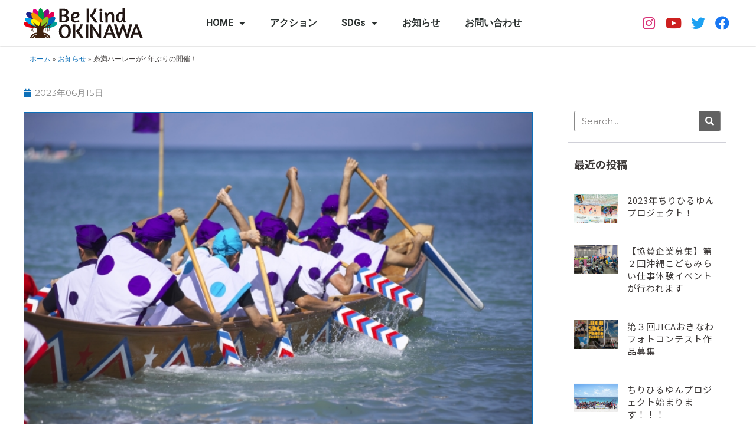

--- FILE ---
content_type: text/html; charset=UTF-8
request_url: https://be-kind.okinawa/uncategorized/%E7%B3%B8%E6%BA%80%E3%83%8F%E3%83%BC%E3%83%AC%E3%83%BC%E3%81%8C4%E5%B9%B4%E3%81%B6%E3%82%8A%E3%81%AE%E9%96%8B%E5%82%AC%EF%BC%81/
body_size: 24502
content:
<!DOCTYPE html>
<html lang="ja">
<head>
<meta charset="UTF-8">
<meta name="viewport" content="width=device-width, initial-scale=1">
<link rel="profile" href="https://gmpg.org/xfn/11">
<meta name='robots' content='index, follow, max-image-preview:large, max-snippet:-1, max-video-preview:-1'/>
<!-- This site is optimized with the Yoast SEO plugin v19.2 - https://yoast.com/wordpress/plugins/seo/ -->
<title>糸満ハーレーが4年ぶりの開催！ Be Kind OKINAWA｜沖縄SDGs情報発信メディア</title>
<meta name="description" content="You can be kind ! 沖縄SDGs情報発信メディアのBe Kind OKINAWAは「人のやさしさで島の未来を」をコンセプトに、リアルな沖縄の自然・文化・社会の課題に立ち向かう人を発信し、つなげる活動を行っています。"/>
<link rel="canonical" href="https://be-kind.okinawa/uncategorized/糸満ハーレーが4年ぶりの開催！/"/>
<meta property="og:locale" content="ja_JP"/>
<meta property="og:type" content="article"/>
<meta property="og:title" content="糸満ハーレーが4年ぶりの開催！ Be Kind OKINAWA｜沖縄SDGs情報発信メディア"/>
<meta property="og:description" content="You can be kind ! 沖縄SDGs情報発信メディアのBe Kind OKINAWAは「人のやさしさで島の未来を」をコンセプトに、リアルな沖縄の自然・文化・社会の課題に立ち向かう人を発信し、つなげる活動を行っています。"/>
<meta property="og:url" content="https://be-kind.okinawa/uncategorized/糸満ハーレーが4年ぶりの開催！/"/>
<meta property="og:site_name" content="Be Kind OKINAWA｜沖縄SDGs情報発信メディア"/>
<meta property="article:published_time" content="2023-06-15T07:48:40+00:00"/>
<meta property="article:modified_time" content="2023-06-15T07:48:41+00:00"/>
<meta property="og:image" content="https://be-kind.okinawa/cms/wp-content/uploads/2023/06/3773323_s.jpg"/>
<meta property="og:image:width" content="640"/>
<meta property="og:image:height" content="427"/>
<meta property="og:image:type" content="image/jpeg"/>
<meta name="author" content="安森みちる"/>
<meta name="twitter:card" content="summary_large_image"/>
<meta name="twitter:label1" content="執筆者"/>
<meta name="twitter:data1" content="安森みちる"/>
<meta name="twitter:label2" content="推定読み取り時間"/>
<meta name="twitter:data2" content="3分"/>
<style>img.wp-smiley,img.emoji{display:inline!important;border:none!important;box-shadow:none!important;height:1em!important;width:1em!important;margin:0 .07em!important;vertical-align:-.1em!important;background:none!important;padding:0!important}</style><link rel='stylesheet' id='astra-theme-css-css' href='https://be-kind.okinawa/cms/wp-content/themes/astra/assets/css/minified/frontend.min.css?ver=3.7.9' media='all'/><link rel='stylesheet' id='astra-google-fonts-css' href='https://fonts.googleapis.com/css?family=Montserrat%3A400%2C600%2C500%7CMulish%3A700&#038;display=fallback&#038;ver=3.7.9' media='all'/><link rel='stylesheet' id='astra-theme-dynamic-css' href='https://be-kind.okinawa/cms/wp-content/uploads/astra/astra-theme-dynamic-css-post-6905.css?ver=1751758315' media='all'/><link rel='stylesheet' id='wp-block-library-css' href='https://be-kind.okinawa/cms/wp-includes/css/dist/block-library/style.min.css?ver=5.9.7' media='all'/><style id='global-styles-inline-css'>body{--wp--preset--color--black:#000;--wp--preset--color--cyan-bluish-gray:#abb8c3;--wp--preset--color--white:#fff;--wp--preset--color--pale-pink:#f78da7;--wp--preset--color--vivid-red:#cf2e2e;--wp--preset--color--luminous-vivid-orange:#ff6900;--wp--preset--color--luminous-vivid-amber:#fcb900;--wp--preset--color--light-green-cyan:#7bdcb5;--wp--preset--color--vivid-green-cyan:#00d084;--wp--preset--color--pale-cyan-blue:#8ed1fc;--wp--preset--color--vivid-cyan-blue:#0693e3;--wp--preset--color--vivid-purple:#9b51e0;--wp--preset--color--ast-global-color-0:var(--ast-global-color-0);--wp--preset--color--ast-global-color-1:var(--ast-global-color-1);--wp--preset--color--ast-global-color-2:var(--ast-global-color-2);--wp--preset--color--ast-global-color-3:var(--ast-global-color-3);--wp--preset--color--ast-global-color-4:var(--ast-global-color-4);--wp--preset--color--ast-global-color-5:var(--ast-global-color-5);--wp--preset--color--ast-global-color-6:var(--ast-global-color-6);--wp--preset--color--ast-global-color-7:var(--ast-global-color-7);--wp--preset--color--ast-global-color-8:var(--ast-global-color-8);--wp--preset--gradient--vivid-cyan-blue-to-vivid-purple:linear-gradient(135deg,rgba(6,147,227,1) 0%,#9b51e0 100%);--wp--preset--gradient--light-green-cyan-to-vivid-green-cyan:linear-gradient(135deg,#7adcb4 0%,#00d082 100%);--wp--preset--gradient--luminous-vivid-amber-to-luminous-vivid-orange:linear-gradient(135deg,rgba(252,185,0,1) 0%,rgba(255,105,0,1) 100%);--wp--preset--gradient--luminous-vivid-orange-to-vivid-red:linear-gradient(135deg,rgba(255,105,0,1) 0%,#cf2e2e 100%);--wp--preset--gradient--very-light-gray-to-cyan-bluish-gray:linear-gradient(135deg,#eee 0%,#a9b8c3 100%);--wp--preset--gradient--cool-to-warm-spectrum:linear-gradient(135deg,#4aeadc 0%,#9778d1 20%,#cf2aba 40%,#ee2c82 60%,#fb6962 80%,#fef84c 100%);--wp--preset--gradient--blush-light-purple:linear-gradient(135deg,#ffceec 0%,#9896f0 100%);--wp--preset--gradient--blush-bordeaux:linear-gradient(135deg,#fecda5 0%,#fe2d2d 50%,#6b003e 100%);--wp--preset--gradient--luminous-dusk:linear-gradient(135deg,#ffcb70 0%,#c751c0 50%,#4158d0 100%);--wp--preset--gradient--pale-ocean:linear-gradient(135deg,#fff5cb 0%,#b6e3d4 50%,#33a7b5 100%);--wp--preset--gradient--electric-grass:linear-gradient(135deg,#caf880 0%,#71ce7e 100%);--wp--preset--gradient--midnight:linear-gradient(135deg,#020381 0%,#2874fc 100%);--wp--preset--duotone--dark-grayscale:url(#wp-duotone-dark-grayscale);--wp--preset--duotone--grayscale:url(#wp-duotone-grayscale);--wp--preset--duotone--purple-yellow:url(#wp-duotone-purple-yellow);--wp--preset--duotone--blue-red:url(#wp-duotone-blue-red);--wp--preset--duotone--midnight:url(#wp-duotone-midnight);--wp--preset--duotone--magenta-yellow:url(#wp-duotone-magenta-yellow);--wp--preset--duotone--purple-green:url(#wp-duotone-purple-green);--wp--preset--duotone--blue-orange:url(#wp-duotone-blue-orange);--wp--preset--font-size--small:13px;--wp--preset--font-size--medium:20px;--wp--preset--font-size--large:36px;--wp--preset--font-size--x-large:42px}body{margin:0}.wp-site-blocks>.alignleft{float:left;margin-right:2em}.wp-site-blocks>.alignright{float:right;margin-left:2em}.wp-site-blocks>.aligncenter{justify-content:center;margin-left:auto;margin-right:auto}.has-black-color{color:var(--wp--preset--color--black)!important}.has-cyan-bluish-gray-color{color:var(--wp--preset--color--cyan-bluish-gray)!important}.has-white-color{color:var(--wp--preset--color--white)!important}.has-pale-pink-color{color:var(--wp--preset--color--pale-pink)!important}.has-vivid-red-color{color:var(--wp--preset--color--vivid-red)!important}.has-luminous-vivid-orange-color{color:var(--wp--preset--color--luminous-vivid-orange)!important}.has-luminous-vivid-amber-color{color:var(--wp--preset--color--luminous-vivid-amber)!important}.has-light-green-cyan-color{color:var(--wp--preset--color--light-green-cyan)!important}.has-vivid-green-cyan-color{color:var(--wp--preset--color--vivid-green-cyan)!important}.has-pale-cyan-blue-color{color:var(--wp--preset--color--pale-cyan-blue)!important}.has-vivid-cyan-blue-color{color:var(--wp--preset--color--vivid-cyan-blue)!important}.has-vivid-purple-color{color:var(--wp--preset--color--vivid-purple)!important}.has-ast-global-color-0-color{color:var(--wp--preset--color--ast-global-color-0)!important}.has-ast-global-color-1-color{color:var(--wp--preset--color--ast-global-color-1)!important}.has-ast-global-color-2-color{color:var(--wp--preset--color--ast-global-color-2)!important}.has-ast-global-color-3-color{color:var(--wp--preset--color--ast-global-color-3)!important}.has-ast-global-color-4-color{color:var(--wp--preset--color--ast-global-color-4)!important}.has-ast-global-color-5-color{color:var(--wp--preset--color--ast-global-color-5)!important}.has-ast-global-color-6-color{color:var(--wp--preset--color--ast-global-color-6)!important}.has-ast-global-color-7-color{color:var(--wp--preset--color--ast-global-color-7)!important}.has-ast-global-color-8-color{color:var(--wp--preset--color--ast-global-color-8)!important}.has-black-background-color{background-color:var(--wp--preset--color--black)!important}.has-cyan-bluish-gray-background-color{background-color:var(--wp--preset--color--cyan-bluish-gray)!important}.has-white-background-color{background-color:var(--wp--preset--color--white)!important}.has-pale-pink-background-color{background-color:var(--wp--preset--color--pale-pink)!important}.has-vivid-red-background-color{background-color:var(--wp--preset--color--vivid-red)!important}.has-luminous-vivid-orange-background-color{background-color:var(--wp--preset--color--luminous-vivid-orange)!important}.has-luminous-vivid-amber-background-color{background-color:var(--wp--preset--color--luminous-vivid-amber)!important}.has-light-green-cyan-background-color{background-color:var(--wp--preset--color--light-green-cyan)!important}.has-vivid-green-cyan-background-color{background-color:var(--wp--preset--color--vivid-green-cyan)!important}.has-pale-cyan-blue-background-color{background-color:var(--wp--preset--color--pale-cyan-blue)!important}.has-vivid-cyan-blue-background-color{background-color:var(--wp--preset--color--vivid-cyan-blue)!important}.has-vivid-purple-background-color{background-color:var(--wp--preset--color--vivid-purple)!important}.has-ast-global-color-0-background-color{background-color:var(--wp--preset--color--ast-global-color-0)!important}.has-ast-global-color-1-background-color{background-color:var(--wp--preset--color--ast-global-color-1)!important}.has-ast-global-color-2-background-color{background-color:var(--wp--preset--color--ast-global-color-2)!important}.has-ast-global-color-3-background-color{background-color:var(--wp--preset--color--ast-global-color-3)!important}.has-ast-global-color-4-background-color{background-color:var(--wp--preset--color--ast-global-color-4)!important}.has-ast-global-color-5-background-color{background-color:var(--wp--preset--color--ast-global-color-5)!important}.has-ast-global-color-6-background-color{background-color:var(--wp--preset--color--ast-global-color-6)!important}.has-ast-global-color-7-background-color{background-color:var(--wp--preset--color--ast-global-color-7)!important}.has-ast-global-color-8-background-color{background-color:var(--wp--preset--color--ast-global-color-8)!important}.has-black-border-color{border-color:var(--wp--preset--color--black)!important}.has-cyan-bluish-gray-border-color{border-color:var(--wp--preset--color--cyan-bluish-gray)!important}.has-white-border-color{border-color:var(--wp--preset--color--white)!important}.has-pale-pink-border-color{border-color:var(--wp--preset--color--pale-pink)!important}.has-vivid-red-border-color{border-color:var(--wp--preset--color--vivid-red)!important}.has-luminous-vivid-orange-border-color{border-color:var(--wp--preset--color--luminous-vivid-orange)!important}.has-luminous-vivid-amber-border-color{border-color:var(--wp--preset--color--luminous-vivid-amber)!important}.has-light-green-cyan-border-color{border-color:var(--wp--preset--color--light-green-cyan)!important}.has-vivid-green-cyan-border-color{border-color:var(--wp--preset--color--vivid-green-cyan)!important}.has-pale-cyan-blue-border-color{border-color:var(--wp--preset--color--pale-cyan-blue)!important}.has-vivid-cyan-blue-border-color{border-color:var(--wp--preset--color--vivid-cyan-blue)!important}.has-vivid-purple-border-color{border-color:var(--wp--preset--color--vivid-purple)!important}.has-ast-global-color-0-border-color{border-color:var(--wp--preset--color--ast-global-color-0)!important}.has-ast-global-color-1-border-color{border-color:var(--wp--preset--color--ast-global-color-1)!important}.has-ast-global-color-2-border-color{border-color:var(--wp--preset--color--ast-global-color-2)!important}.has-ast-global-color-3-border-color{border-color:var(--wp--preset--color--ast-global-color-3)!important}.has-ast-global-color-4-border-color{border-color:var(--wp--preset--color--ast-global-color-4)!important}.has-ast-global-color-5-border-color{border-color:var(--wp--preset--color--ast-global-color-5)!important}.has-ast-global-color-6-border-color{border-color:var(--wp--preset--color--ast-global-color-6)!important}.has-ast-global-color-7-border-color{border-color:var(--wp--preset--color--ast-global-color-7)!important}.has-ast-global-color-8-border-color{border-color:var(--wp--preset--color--ast-global-color-8)!important}.has-vivid-cyan-blue-to-vivid-purple-gradient-background{background:var(--wp--preset--gradient--vivid-cyan-blue-to-vivid-purple)!important}.has-light-green-cyan-to-vivid-green-cyan-gradient-background{background:var(--wp--preset--gradient--light-green-cyan-to-vivid-green-cyan)!important}.has-luminous-vivid-amber-to-luminous-vivid-orange-gradient-background{background:var(--wp--preset--gradient--luminous-vivid-amber-to-luminous-vivid-orange)!important}.has-luminous-vivid-orange-to-vivid-red-gradient-background{background:var(--wp--preset--gradient--luminous-vivid-orange-to-vivid-red)!important}.has-very-light-gray-to-cyan-bluish-gray-gradient-background{background:var(--wp--preset--gradient--very-light-gray-to-cyan-bluish-gray)!important}.has-cool-to-warm-spectrum-gradient-background{background:var(--wp--preset--gradient--cool-to-warm-spectrum)!important}.has-blush-light-purple-gradient-background{background:var(--wp--preset--gradient--blush-light-purple)!important}.has-blush-bordeaux-gradient-background{background:var(--wp--preset--gradient--blush-bordeaux)!important}.has-luminous-dusk-gradient-background{background:var(--wp--preset--gradient--luminous-dusk)!important}.has-pale-ocean-gradient-background{background:var(--wp--preset--gradient--pale-ocean)!important}.has-electric-grass-gradient-background{background:var(--wp--preset--gradient--electric-grass)!important}.has-midnight-gradient-background{background:var(--wp--preset--gradient--midnight)!important}.has-small-font-size{font-size:var(--wp--preset--font-size--small)!important}.has-medium-font-size{font-size:var(--wp--preset--font-size--medium)!important}.has-large-font-size{font-size:var(--wp--preset--font-size--large)!important}.has-x-large-font-size{font-size:var(--wp--preset--font-size--x-large)!important}</style><link rel='stylesheet' id='dashicons-css' href='https://be-kind.okinawa/cms/wp-includes/css/dashicons.min.css?ver=5.9.7' media='all'/><link rel='stylesheet' id='post-views-counter-frontend-css' href='https://be-kind.okinawa/cms/wp-content/plugins/post-views-counter/css/frontend.min.css?ver=1.3.12' media='all'/><link rel='stylesheet' id='astra-addon-css-css' href='https://be-kind.okinawa/cms/wp-content/uploads/astra-addon/astra-addon-6613a4b6b189d2-26640330.css?ver=3.6.6' media='all'/><link rel='stylesheet' id='astra-addon-dynamic-css' href='https://be-kind.okinawa/cms/wp-content/uploads/astra-addon/astra-addon-dynamic-css-post-6905.css?ver=1751758315' media='all'/><link rel='stylesheet' id='elementor-icons-css' href='https://be-kind.okinawa/cms/wp-content/plugins/elementor/assets/lib/eicons/css/elementor-icons.min.css?ver=5.15.0' media='all'/><link rel='stylesheet' id='elementor-frontend-css' href='https://be-kind.okinawa/cms/wp-content/plugins/elementor/assets/css/frontend.min.css?ver=3.6.7' media='all'/><link rel='stylesheet' id='elementor-post-277-css' href='https://be-kind.okinawa/cms/wp-content/uploads/elementor/css/post-277.css?ver=1719565274' media='all'/><link rel='stylesheet' id='elementor-pro-css' href='https://be-kind.okinawa/cms/wp-content/plugins/elementor-pro/assets/css/frontend.min.css?ver=3.1.0' media='all'/><link rel='stylesheet' id='premium-pro-css' href='https://be-kind.okinawa/cms/wp-content/plugins/premium-addons-pro/assets/frontend/min-css/premium-addons.min.css?ver=2.3.9' media='all'/><link rel='stylesheet' id='elementor-global-css' href='https://be-kind.okinawa/cms/wp-content/uploads/elementor/css/global.css?ver=1719565276' media='all'/><link rel='stylesheet' id='elementor-post-13-css' href='https://be-kind.okinawa/cms/wp-content/uploads/elementor/css/post-13.css?ver=1719565276' media='all'/><link rel='stylesheet' id='elementor-post-705-css' href='https://be-kind.okinawa/cms/wp-content/uploads/elementor/css/post-705.css?ver=1719565276' media='all'/><link rel='stylesheet' id='elementor-post-2512-css' href='https://be-kind.okinawa/cms/wp-content/uploads/elementor/css/post-2512.css?ver=1723083171' media='all'/><link rel='stylesheet' id='elementor-post-1389-css' href='https://be-kind.okinawa/cms/wp-content/uploads/elementor/css/post-1389.css?ver=1719565276' media='all'/><link rel='stylesheet' id='tablepress-default-css' href='https://be-kind.okinawa/cms/wp-content/plugins/tablepress/css/default.min.css?ver=1.14' media='all'/><link rel='stylesheet' id='be-kind-okinawa-theme-css-css' href='https://be-kind.okinawa/cms/wp-content/themes/bekindokinawa/style.css?ver=1.0.0' media='all'/><link rel='stylesheet' id='ecs-styles-css' href='https://be-kind.okinawa/cms/wp-content/plugins/ele-custom-skin/assets/css/ecs-style.css?ver=3.1.6' media='all'/><link rel='stylesheet' id='elementor-post-1174-css' href='https://be-kind.okinawa/cms/wp-content/uploads/elementor/css/post-1174.css?ver=1708945221' media='all'/><link rel='stylesheet' id='elementor-post-1496-css' href='https://be-kind.okinawa/cms/wp-content/uploads/elementor/css/post-1496.css?ver=1708944727' media='all'/><link rel='stylesheet' id='elementor-post-1806-css' href='https://be-kind.okinawa/cms/wp-content/uploads/elementor/css/post-1806.css?ver=1620148850' media='all'/><link rel='stylesheet' id='google-fonts-1-css' href='https://fonts.googleapis.com/css?family=Noto+Sans+JP%3A100%2C100italic%2C200%2C200italic%2C300%2C300italic%2C400%2C400italic%2C500%2C500italic%2C600%2C600italic%2C700%2C700italic%2C800%2C800italic%2C900%2C900italic%7CRoboto%3A100%2C100italic%2C200%2C200italic%2C300%2C300italic%2C400%2C400italic%2C500%2C500italic%2C600%2C600italic%2C700%2C700italic%2C800%2C800italic%2C900%2C900italic%7CMontserrat%3A100%2C100italic%2C200%2C200italic%2C300%2C300italic%2C400%2C400italic%2C500%2C500italic%2C600%2C600italic%2C700%2C700italic%2C800%2C800italic%2C900%2C900italic&#038;display=auto&#038;ver=5.9.7' media='all'/><link rel='stylesheet' id='elementor-icons-shared-0-css' href='https://be-kind.okinawa/cms/wp-content/plugins/elementor/assets/lib/font-awesome/css/fontawesome.min.css?ver=5.15.3' media='all'/><link rel='stylesheet' id='elementor-icons-fa-brands-css' href='https://be-kind.okinawa/cms/wp-content/plugins/elementor/assets/lib/font-awesome/css/brands.min.css?ver=5.15.3' media='all'/><link rel='stylesheet' id='elementor-icons-fa-solid-css' href='https://be-kind.okinawa/cms/wp-content/plugins/elementor/assets/lib/font-awesome/css/solid.min.css?ver=5.15.3' media='all'/><style id="uagb-style-conditional-extension">@media (min-width:1025px){body .uag-hide-desktop.uagb-google-map__wrap,body .uag-hide-desktop{display:none}}@media (min-width:768px) and (max-width:1024px){body .uag-hide-tab.uagb-google-map__wrap,body .uag-hide-tab{display:none}}@media (max-width:767px){body .uag-hide-mob.uagb-google-map__wrap,body .uag-hide-mob{display:none}}</style><style id="wp-custom-css">h1,h2,h3,h4,h5,h6{margin-top:1em;margin-bottom:.5em}.elementor-891 .elementor-element.elementor-element-6caa62d .premium-button i{display:flex;align-items:center}.sdgs-loop-icon>div>img{max-width:57px;margin-right:2px;margin-bottom:2px}section.elementor-section.elementor-top-section.elementor-element.elementor-element-7aa8e314.elementor-section-boxed.elementor-section-height-default.elementor-section-height-default

    margin-bottom: 40px !important;
}
.sdgs-loop-icon > div > img {width:59px!important}@media screen and (max-width:768px){.sdgs-loop-icon>div>img{max-width:50px}section.elementor-section.elementor-top-section.elementor-element.elementor-element-7aa8e314.elementor-section-boxed.elementor-section-height-default.elementor-section-height-default{margin-top:0!important}}@media screen and (max-width:360px){.sdgs-loop-icon>div>img{max-width:36px}}.problems_okinawa-sdgs_cnts-ctr-posts{margin-bottom:20px!important}.problems_okinawa-sdgs_box{padding:8px 8px 40px 8px!important}#problems_okinawa-sdgs_box-1,#problems_okinawa-sdgs_box-1 .premium-unfold-folder>h3,#problems_okinawa-sdgs_box-1 .premium-button{background-color:#e5001e!important}#problems_okinawa-sdgs_box-1 .premium-unfold-container,#problems_okinawa-sdgs_box-1 .premium-button,#problems_okinawa-sdgs_box-1 .elementor-widget-container{border-color:#e5001e!important}#problems_okinawa-sdgs_box-1 .premium-button:hover span,#problems_okinawa-sdgs_box-1 .premium-button:hover i{color:#e5001e!important}#problems_okinawa-sdgs_box-2,#problems_okinawa-sdgs_box-2 .premium-unfold-folder>h3,#problems_okinawa-sdgs_box-2 .premium-button{background-color:#d7a600!important}#problems_okinawa-sdgs_box-2 .premium-unfold-container,#problems_okinawa-sdgs_box-2 .premium-button,#problems_okinawa-sdgs_box-2 .elementor-widget-container{border-color:#d7a600!important}#problems_okinawa-sdgs_box-2 .premium-button:hover span,#problems_okinawa-sdgs_box-2 .premium-button:hover i{color:#d7a600!important}#problems_okinawa-sdgs_box-3,#problems_okinawa-sdgs_box-3 .premium-unfold-folder>h3,#problems_okinawa-sdgs_box-3 .premium-button{background-color:#00973b!important}#problems_okinawa-sdgs_box-3 .premium-unfold-container,#problems_okinawa-sdgs_box-3 .premium-button,#problems_okinawa-sdgs_box-3 .elementor-widget-container{border-color:#00973b!important}#problems_okinawa-sdgs_box-3 .premium-button:hover span,#problems_okinawa-sdgs_box-3 .premium-button:hover i{color:#00973b!important}#problems_okinawa-sdgs_box-4,#problems_okinawa-sdgs_box-4 .premium-unfold-folder>h3,#problems_okinawa-sdgs_box-4 .premium-button{background-color:#c60f28!important}#problems_okinawa-sdgs_box-4 .premium-unfold-container,#problems_okinawa-sdgs_box-4 .premium-button,#problems_okinawa-sdgs_box-4 .elementor-widget-container{border-color:#c60f28!important}#problems_okinawa-sdgs_box-4 .premium-button:hover span,#problems_okinawa-sdgs_box-4 .premium-button:hover i{color:#c60f28!important}#problems_okinawa-sdgs_box-5,#problems_okinawa-sdgs_box-5 .premium-unfold-folder>h3,#problems_okinawa-sdgs_box-5 .premium-button{background-color:#e83819!important}#problems_okinawa-sdgs_box-5 .premium-unfold-container,#problems_okinawa-sdgs_box-5 .premium-button,#problems_okinawa-sdgs_box-5 .elementor-widget-container{border-color:#e83819!important}#problems_okinawa-sdgs_box-5 .premium-button:hover span,#problems_okinawa-sdgs_box-5 .premium-button:hover i{color:#e83819!important}#problems_okinawa-sdgs_box-6,#problems_okinawa-sdgs_box-6 .premium-unfold-folder>h3,#problems_okinawa-sdgs_box-6 .premium-button{background-color:#00a6d9!important}#problems_okinawa-sdgs_box-6 .premium-unfold-container,#problems_okinawa-sdgs_box-6 .premium-button,#problems_okinawa-sdgs_box-6 .elementor-widget-container{border-color:#00a6d9!important}#problems_okinawa-sdgs_box-6 .premium-button:hover span,#problems_okinawa-sdgs_box-6 .premium-button:hover i{color:#00a6d9!important}#problems_okinawa-sdgs_box-7,#problems_okinawa-sdgs_box-7 .premium-unfold-folder>h3,#problems_okinawa-sdgs_box-7 .premium-button{background-color:#fabd00!important}#problems_okinawa-sdgs_box-7 .premium-unfold-container,#problems_okinawa-sdgs_box-7 .premium-button,#problems_okinawa-sdgs_box-7 .elementor-widget-container{border-color:#fabd00!important}#problems_okinawa-sdgs_box-7 .premium-button:hover span,#problems_okinawa-sdgs_box-7 .premium-button:hover i{color:#fabd00!important}#problems_okinawa-sdgs_box-8,#problems_okinawa-sdgs_box-8 .premium-unfold-folder>h3,#problems_okinawa-sdgs_box-8 .premium-button{background-color:#970b31!important}#problems_okinawa-sdgs_box-8 .premium-unfold-container,#problems_okinawa-sdgs_box-8 .premium-button,#problems_okinawa-sdgs_box-8 .elementor-widget-container{border-color:#970b31!important}#problems_okinawa-sdgs_box-8 .premium-button:hover span,#problems_okinawa-sdgs_box-8 .premium-button:hover i{color:#970b31!important}#problems_okinawa-sdgs_box-9,#problems_okinawa-sdgs_box-9 .premium-unfold-folder>h3,#problems_okinawa-sdgs_box-9 .premium-button{background-color:#ed6a02!important}#problems_okinawa-sdgs_box-9 .premium-unfold-container,#problems_okinawa-sdgs_box-9 .premium-button,#problems_okinawa-sdgs_box-9 .elementor-widget-container{border-color:#ed6a02!important}#problems_okinawa-sdgs_box-9 .premium-button:hover span,#problems_okinawa-sdgs_box-9 .premium-button:hover i{color:#ed6a02!important}#problems_okinawa-sdgs_box-10,#problems_okinawa-sdgs_box-10 .premium-unfold-folder>h3,#problems_okinawa-sdgs_box-10 .premium-button{background-color:#dc007a!important}#problems_okinawa-sdgs_box-10 .premium-unfold-container,#problems_okinawa-sdgs_box-10 .premium-button,#problems_okinawa-sdgs_box-10 .elementor-widget-container{border-color:#dc007a!important}#problems_okinawa-sdgs_box-10 .premium-button:hover span,#problems_okinawa-sdgs_box-10 .premium-button:hover i{color:#dc007a!important}#problems_okinawa-sdgs_box-11,#problems_okinawa-sdgs_box-11 .premium-unfold-folder>h3,#problems_okinawa-sdgs_box-11 .premium-button{background-color:#f5a200!important}#problems_okinawa-sdgs_box-11 .premium-unfold-container,#problems_okinawa-sdgs_box-11 .premium-button,#problems_okinawa-sdgs_box-11 .elementor-widget-container{border-color:#f5a200!important}#problems_okinawa-sdgs_box-11 .premium-button:hover span,#problems_okinawa-sdgs_box-11 .premium-button:hover i{color:#f5a200!important}#problems_okinawa-sdgs_box-12,#problems_okinawa-sdgs_box-12 .premium-unfold-folder>h3,#problems_okinawa-sdgs_box-12 .premium-button{background-color:#d39200!important}#problems_okinawa-sdgs_box-12 .premium-unfold-container,#problems_okinawa-sdgs_box-12 .premium-button,#problems_okinawa-sdgs_box-12 .elementor-widget-container{border-color:#d39200!important}#problems_okinawa-sdgs_box-12 .premium-button:hover span,#problems_okinawa-sdgs_box-12 .premium-button:hover i{color:#d39200!important}#problems_okinawa-sdgs_box-13,#problems_okinawa-sdgs_box-13 .premium-unfold-folder>h3,#problems_okinawa-sdgs_box-13 .premium-button{background-color:#427935!important}#problems_okinawa-sdgs_box-13 .premium-unfold-container,#problems_okinawa-sdgs_box-13 .premium-button,#problems_okinawa-sdgs_box-13 .elementor-widget-container{border-color:#427935!important}#problems_okinawa-sdgs_box-13 .premium-button:hover span,#problems_okinawa-sdgs_box-13 .premium-button:hover i{color:#427935!important}#problems_okinawa-sdgs_box-14,#problems_okinawa-sdgs_box-14 .premium-unfold-folder>h3,#problems_okinawa-sdgs_box-14 .premium-button{background-color:#0075ba!important}#problems_okinawa-sdgs_box-14 .premium-unfold-container,#problems_okinawa-sdgs_box-14 .premium-button,#problems_okinawa-sdgs_box-14 .elementor-widget-container{border-color:#0075ba!important}#problems_okinawa-sdgs_box-14 .premium-button:hover span,#problems_okinawa-sdgs_box-14 .premium-button:hover i{color:#0075ba!important}#problems_okinawa-sdgs_box-15,#problems_okinawa-sdgs_box-15 .premium-unfold-folder>h3,#problems_okinawa-sdgs_box-15 .premium-button{background-color:#28a838!important}#problems_okinawa-sdgs_box-15 .premium-unfold-container,#problems_okinawa-sdgs_box-15 .premium-button,#problems_okinawa-sdgs_box-15 .elementor-widget-container{border-color:#28a838!important}#problems_okinawa-sdgs_box-15 .premium-button:hover span,#problems_okinawa-sdgs_box-15 .premium-button:hover i{color:#28a838!important}#problems_okinawa-sdgs_box-16,#problems_okinawa-sdgs_box-16 .premium-unfold-folder>h3,#problems_okinawa-sdgs_box-16 .premium-button{background-color:#004c88!important}#problems_okinawa-sdgs_box-16 .premium-unfold-container,#problems_okinawa-sdgs_box-16 .premium-button,#problems_okinawa-sdgs_box-16 .elementor-widget-container{border-color:#004c88!important}#problems_okinawa-sdgs_box-16 .premium-button:hover span,#problems_okinawa-sdgs_box-16 .premium-button:hover i{color:#004c88!important}#problems_okinawa-sdgs_box-17,#problems_okinawa-sdgs_box-17 .premium-unfold-folder>h3,#problems_okinawa-sdgs_box-17 .premium-button{background-color:#003067!important}#problems_okinawa-sdgs_box-17 .premium-unfold-container,#problems_okinawa-sdgs_box-17 .premium-button,#problems_okinawa-sdgs_box-17 .elementor-widget-container{border-color:#003067!important}#problems_okinawa-sdgs_box-17 .premium-button:hover span,#problems_okinawa-sdgs_box-17 .premium-button:hover i{color:#003067!important}#problems_okinawa-sdgs_box-1 .premium-button:hover,#problems_okinawa-sdgs_box-2 .premium-button:hover,#problems_okinawa-sdgs_box-3 .premium-button:hover,#problems_okinawa-sdgs_box-4 .premium-button:hover,#problems_okinawa-sdgs_box-5 .premium-button:hover,#problems_okinawa-sdgs_box-6 .premium-button:hover,#problems_okinawa-sdgs_box-7 .premium-button:hover,#problems_okinawa-sdgs_box-8 .premium-button:hover,#problems_okinawa-sdgs_box-9 .premium-button:hover,#problems_okinawa-sdgs_box-10 .premium-button:hover,#problems_okinawa-sdgs_box-11 .premium-button:hover,#problems_okinawa-sdgs_box-12 .premium-button:hover,#problems_okinawa-sdgs_box-13 .premium-button:hover,#problems_okinawa-sdgs_box-14 .premium-button:hover,#problems_okinawa-sdgs_box-15 .premium-button:hover,#problems_okinawa-sdgs_box-16 .premium-button:hover,#problems_okinawa-sdgs_box-17 .premium-button:hover{background-color:#fff!important}figcaption{text-align:center}.txt-center{text-align:center!important}.rbox{padding:0 1.5em}.red{color:red;font-weight:600;padding:0 .3em}.red-bk{background-color:hsl(0,100%,96%)!important}.green-bk{background-color:hsl(106,100%,96%)!important}.brown-bk{background-color:hsl(15,100%,96%)!important}.listbox{display:inline-block;width:auto;margin:1em;padding:1em 1.5em;border-radius:4px;background-color:rgba(255,255,255,.5)}.external_link::after{content:' \f35d';font-family:"Font Awesome 5 Free";color:#0d6fb8;font-weight:900}@media screen and (min-width:481px){.listbox.float{float:right}}.case__interviewBox{width:100%;max-width:850px;margin:2em 0 .5em;padding:1em 1.5em;background-color:#f2fffe;border-radius:2px}.episode{margin-top:1.5em;padding:2em 1.5em 1.5em;border-radius:4px}@media screen and (min-width: 481px)
	.case__interviewBox {
			padding: 1em 2em 1.5em;
	}.episode{padding:2em 2.5em 2.5em}}

/* テーブル */
.caution {font-size:.75em}.table-06{width:100%;max-width:800px;margin:2em auto .2em}</style><style id="sccss">.post-views.entry-meta>span.post-views-icon.dashicons{display:none}.post-views.entry-meta>span{display:none}</style><link rel='stylesheet' id='font-awesome-5-all-css' href='https://be-kind.okinawa/cms/wp-content/plugins/elementor/assets/lib/font-awesome/css/all.min.css?ver=4.9.21' media='all'/><link rel='stylesheet' id='pa-slick-css' href='https://be-kind.okinawa/cms/wp-content/plugins/premium-addons-for-elementor/assets/frontend/min-css/slick.min.css?ver=4.9.21' media='all'/><link rel='stylesheet' id='premium-addons-css' href='https://be-kind.okinawa/cms/wp-content/plugins/premium-addons-for-elementor/assets/frontend/min-css/premium-addons.min.css?ver=4.9.21' media='all'/><link rel='stylesheet' id='e-animations-css' href='https://be-kind.okinawa/cms/wp-content/plugins/elementor/assets/lib/animations/animations.min.css?ver=3.6.7' media='all'/><script type="application/ld+json" class="yoast-schema-graph">{"@context":"https://schema.org","@graph":[{"@type":"Organization","@id":"https://be-kind.okinawa/#organization","name":"Be Kind OKINAWA","url":"https://be-kind.okinawa/","sameAs":[],"logo":{"@type":"ImageObject","inLanguage":"ja","@id":"https://be-kind.okinawa/#/schema/logo/image/","url":"https://be-kind.okinawa/cms/wp-content/uploads/2021/01/logo_web02.png","contentUrl":"https://be-kind.okinawa/cms/wp-content/uploads/2021/01/logo_web02.png","width":401,"height":104,"caption":"Be Kind OKINAWA"},"image":{"@id":"https://be-kind.okinawa/#/schema/logo/image/"}},{"@type":"WebSite","@id":"https://be-kind.okinawa/#website","url":"https://be-kind.okinawa/","name":"Be Kind OKINAWA｜沖縄SDGs情報発信メディア","description":"Be Kind OKINAWAは沖縄のSDGsに関する情報を発信し、自然と人の調和を育むサイトです。","publisher":{"@id":"https://be-kind.okinawa/#organization"},"potentialAction":[{"@type":"SearchAction","target":{"@type":"EntryPoint","urlTemplate":"https://be-kind.okinawa/?s={search_term_string}"},"query-input":"required name=search_term_string"}],"inLanguage":"ja"},{"@type":"ImageObject","inLanguage":"ja","@id":"https://be-kind.okinawa/uncategorized/%e7%b3%b8%e6%ba%80%e3%83%8f%e3%83%bc%e3%83%ac%e3%83%bc%e3%81%8c4%e5%b9%b4%e3%81%b6%e3%82%8a%e3%81%ae%e9%96%8b%e5%82%ac%ef%bc%81/#primaryimage","url":"https://be-kind.okinawa/cms/wp-content/uploads/2023/06/3773323_s.jpg","contentUrl":"https://be-kind.okinawa/cms/wp-content/uploads/2023/06/3773323_s.jpg","width":640,"height":427},{"@type":"WebPage","@id":"https://be-kind.okinawa/uncategorized/%e7%b3%b8%e6%ba%80%e3%83%8f%e3%83%bc%e3%83%ac%e3%83%bc%e3%81%8c4%e5%b9%b4%e3%81%b6%e3%82%8a%e3%81%ae%e9%96%8b%e5%82%ac%ef%bc%81/#webpage","url":"https://be-kind.okinawa/uncategorized/%e7%b3%b8%e6%ba%80%e3%83%8f%e3%83%bc%e3%83%ac%e3%83%bc%e3%81%8c4%e5%b9%b4%e3%81%b6%e3%82%8a%e3%81%ae%e9%96%8b%e5%82%ac%ef%bc%81/","name":"糸満ハーレーが4年ぶりの開催！ Be Kind OKINAWA｜沖縄SDGs情報発信メディア","isPartOf":{"@id":"https://be-kind.okinawa/#website"},"primaryImageOfPage":{"@id":"https://be-kind.okinawa/uncategorized/%e7%b3%b8%e6%ba%80%e3%83%8f%e3%83%bc%e3%83%ac%e3%83%bc%e3%81%8c4%e5%b9%b4%e3%81%b6%e3%82%8a%e3%81%ae%e9%96%8b%e5%82%ac%ef%bc%81/#primaryimage"},"datePublished":"2023-06-15T07:48:40+00:00","dateModified":"2023-06-15T07:48:41+00:00","description":"You can be kind ! 沖縄SDGs情報発信メディアのBe Kind OKINAWAは「人のやさしさで島の未来を」をコンセプトに、リアルな沖縄の自然・文化・社会の課題に立ち向かう人を発信し、つなげる活動を行っています。","breadcrumb":{"@id":"https://be-kind.okinawa/uncategorized/%e7%b3%b8%e6%ba%80%e3%83%8f%e3%83%bc%e3%83%ac%e3%83%bc%e3%81%8c4%e5%b9%b4%e3%81%b6%e3%82%8a%e3%81%ae%e9%96%8b%e5%82%ac%ef%bc%81/#breadcrumb"},"inLanguage":"ja","potentialAction":[{"@type":"ReadAction","target":["https://be-kind.okinawa/uncategorized/%e7%b3%b8%e6%ba%80%e3%83%8f%e3%83%bc%e3%83%ac%e3%83%bc%e3%81%8c4%e5%b9%b4%e3%81%b6%e3%82%8a%e3%81%ae%e9%96%8b%e5%82%ac%ef%bc%81/"]}]},{"@type":"BreadcrumbList","@id":"https://be-kind.okinawa/uncategorized/%e7%b3%b8%e6%ba%80%e3%83%8f%e3%83%bc%e3%83%ac%e3%83%bc%e3%81%8c4%e5%b9%b4%e3%81%b6%e3%82%8a%e3%81%ae%e9%96%8b%e5%82%ac%ef%bc%81/#breadcrumb","itemListElement":[{"@type":"ListItem","position":1,"name":"ホーム","item":"https://be-kind.okinawa/"},{"@type":"ListItem","position":2,"name":"お知らせ","item":"https://be-kind.okinawa/news/"},{"@type":"ListItem","position":3,"name":"糸満ハーレーが4年ぶりの開催！"}]},{"@type":"Article","@id":"https://be-kind.okinawa/uncategorized/%e7%b3%b8%e6%ba%80%e3%83%8f%e3%83%bc%e3%83%ac%e3%83%bc%e3%81%8c4%e5%b9%b4%e3%81%b6%e3%82%8a%e3%81%ae%e9%96%8b%e5%82%ac%ef%bc%81/#article","isPartOf":{"@id":"https://be-kind.okinawa/uncategorized/%e7%b3%b8%e6%ba%80%e3%83%8f%e3%83%bc%e3%83%ac%e3%83%bc%e3%81%8c4%e5%b9%b4%e3%81%b6%e3%82%8a%e3%81%ae%e9%96%8b%e5%82%ac%ef%bc%81/#webpage"},"author":{"name":"安森みちる","@id":"https://be-kind.okinawa/#/schema/person/8231223f64c473f1e0644d29416cfada"},"headline":"糸満ハーレーが4年ぶりの開催！","datePublished":"2023-06-15T07:48:40+00:00","dateModified":"2023-06-15T07:48:41+00:00","mainEntityOfPage":{"@id":"https://be-kind.okinawa/uncategorized/%e7%b3%b8%e6%ba%80%e3%83%8f%e3%83%bc%e3%83%ac%e3%83%bc%e3%81%8c4%e5%b9%b4%e3%81%b6%e3%82%8a%e3%81%ae%e9%96%8b%e5%82%ac%ef%bc%81/#webpage"},"wordCount":1,"commentCount":0,"publisher":{"@id":"https://be-kind.okinawa/#organization"},"image":{"@id":"https://be-kind.okinawa/uncategorized/%e7%b3%b8%e6%ba%80%e3%83%8f%e3%83%bc%e3%83%ac%e3%83%bc%e3%81%8c4%e5%b9%b4%e3%81%b6%e3%82%8a%e3%81%ae%e9%96%8b%e5%82%ac%ef%bc%81/#primaryimage"},"thumbnailUrl":"https://be-kind.okinawa/cms/wp-content/uploads/2023/06/3773323_s.jpg","articleSection":["沖縄ニュース"],"inLanguage":"ja","potentialAction":[{"@type":"CommentAction","name":"Comment","target":["https://be-kind.okinawa/uncategorized/%e7%b3%b8%e6%ba%80%e3%83%8f%e3%83%bc%e3%83%ac%e3%83%bc%e3%81%8c4%e5%b9%b4%e3%81%b6%e3%82%8a%e3%81%ae%e9%96%8b%e5%82%ac%ef%bc%81/#respond"]}]},{"@type":"Person","@id":"https://be-kind.okinawa/#/schema/person/8231223f64c473f1e0644d29416cfada","name":"安森みちる","image":{"@type":"ImageObject","inLanguage":"ja","@id":"https://be-kind.okinawa/#/schema/person/image/","url":"https://secure.gravatar.com/avatar/018a4748a4e41919e5b594854984a6c9?s=96&d=mm&r=g","contentUrl":"https://secure.gravatar.com/avatar/018a4748a4e41919e5b594854984a6c9?s=96&d=mm&r=g","caption":"安森みちる"},"url":"https://be-kind.okinawa/author/m-yasumori/"}]}</script>
<!-- / Yoast SEO plugin. -->
<link rel='dns-prefetch' href='//fonts.googleapis.com'/>
<link rel='dns-prefetch' href='//s.w.org'/>
<link rel="alternate" type="application/rss+xml" title="Be Kind OKINAWA｜沖縄SDGs情報発信メディア &raquo; フィード" href="https://be-kind.okinawa/feed/"/>
<link rel="alternate" type="application/rss+xml" title="Be Kind OKINAWA｜沖縄SDGs情報発信メディア &raquo; コメントフィード" href="https://be-kind.okinawa/comments/feed/"/>
<link rel="alternate" type="application/rss+xml" title="Be Kind OKINAWA｜沖縄SDGs情報発信メディア &raquo; 糸満ハーレーが4年ぶりの開催！ のコメントのフィード" href="https://be-kind.okinawa/uncategorized/%e7%b3%b8%e6%ba%80%e3%83%8f%e3%83%bc%e3%83%ac%e3%83%bc%e3%81%8c4%e5%b9%b4%e3%81%b6%e3%82%8a%e3%81%ae%e9%96%8b%e5%82%ac%ef%bc%81/feed/"/>
<script>window._wpemojiSettings={"baseUrl":"https:\/\/s.w.org\/images\/core\/emoji\/13.1.0\/72x72\/","ext":".png","svgUrl":"https:\/\/s.w.org\/images\/core\/emoji\/13.1.0\/svg\/","svgExt":".svg","source":{"concatemoji":"https:\/\/be-kind.okinawa\/cms\/wp-includes\/js\/wp-emoji-release.min.js?ver=5.9.7"}};!function(e,a,t){var n,r,o,i=a.createElement("canvas"),p=i.getContext&&i.getContext("2d");function s(e,t){var a=String.fromCharCode;p.clearRect(0,0,i.width,i.height),p.fillText(a.apply(this,e),0,0);e=i.toDataURL();return p.clearRect(0,0,i.width,i.height),p.fillText(a.apply(this,t),0,0),e===i.toDataURL()}function c(e){var t=a.createElement("script");t.src=e,t.defer=t.type="text/javascript",a.getElementsByTagName("head")[0].appendChild(t)}for(o=Array("flag","emoji"),t.supports={everything:!0,everythingExceptFlag:!0},r=0;r<o.length;r++)t.supports[o[r]]=function(e){if(!p||!p.fillText)return!1;switch(p.textBaseline="top",p.font="600 32px Arial",e){case"flag":return s([127987,65039,8205,9895,65039],[127987,65039,8203,9895,65039])?!1:!s([55356,56826,55356,56819],[55356,56826,8203,55356,56819])&&!s([55356,57332,56128,56423,56128,56418,56128,56421,56128,56430,56128,56423,56128,56447],[55356,57332,8203,56128,56423,8203,56128,56418,8203,56128,56421,8203,56128,56430,8203,56128,56423,8203,56128,56447]);case"emoji":return!s([10084,65039,8205,55357,56613],[10084,65039,8203,55357,56613])}return!1}(o[r]),t.supports.everything=t.supports.everything&&t.supports[o[r]],"flag"!==o[r]&&(t.supports.everythingExceptFlag=t.supports.everythingExceptFlag&&t.supports[o[r]]);t.supports.everythingExceptFlag=t.supports.everythingExceptFlag&&!t.supports.flag,t.DOMReady=!1,t.readyCallback=function(){t.DOMReady=!0},t.supports.everything||(n=function(){t.readyCallback()},a.addEventListener?(a.addEventListener("DOMContentLoaded",n,!1),e.addEventListener("load",n,!1)):(e.attachEvent("onload",n),a.attachEvent("onreadystatechange",function(){"complete"===a.readyState&&t.readyCallback()})),(n=t.source||{}).concatemoji?c(n.concatemoji):n.wpemoji&&n.twemoji&&(c(n.twemoji),c(n.wpemoji)))}(window,document,window._wpemojiSettings);</script>
<!--[if IE]>
<script src='https://be-kind.okinawa/cms/wp-content/themes/astra/assets/js/minified/flexibility.min.js?ver=3.7.9' id='astra-flexibility-js'></script>
<script id='astra-flexibility-js-after'>
flexibility(document.documentElement);
</script>
<![endif]-->
<script src='https://be-kind.okinawa/cms/wp-includes/js/jquery/jquery.min.js?ver=3.6.0' id='jquery-core-js'></script>
<script src='https://be-kind.okinawa/cms/wp-includes/js/jquery/jquery-migrate.min.js?ver=3.3.2' id='jquery-migrate-js'></script>
<script id='ecs_ajax_load-js-extra'>var ecs_ajax_params={"ajaxurl":"https:\/\/be-kind.okinawa\/cms\/wp-admin\/admin-ajax.php","posts":"{\"page\":0,\"name\":\"%e7%b3%b8%e6%ba%80%e3%83%8f%e3%83%bc%e3%83%ac%e3%83%bc%e3%81%8c4%e5%b9%b4%e3%81%b6%e3%82%8a%e3%81%ae%e9%96%8b%e5%82%ac%ef%bc%81\",\"category_name\":\"uncategorized\",\"error\":\"\",\"m\":\"\",\"p\":0,\"post_parent\":\"\",\"subpost\":\"\",\"subpost_id\":\"\",\"attachment\":\"\",\"attachment_id\":0,\"pagename\":\"\",\"page_id\":0,\"second\":\"\",\"minute\":\"\",\"hour\":\"\",\"day\":0,\"monthnum\":0,\"year\":0,\"w\":0,\"tag\":\"\",\"cat\":\"\",\"tag_id\":\"\",\"author\":\"\",\"author_name\":\"\",\"feed\":\"\",\"tb\":\"\",\"paged\":0,\"meta_key\":\"\",\"meta_value\":\"\",\"preview\":\"\",\"s\":\"\",\"sentence\":\"\",\"title\":\"\",\"fields\":\"\",\"menu_order\":\"\",\"embed\":\"\",\"category__in\":[],\"category__not_in\":[],\"category__and\":[],\"post__in\":[],\"post__not_in\":[],\"post_name__in\":[],\"tag__in\":[],\"tag__not_in\":[],\"tag__and\":[],\"tag_slug__in\":[],\"tag_slug__and\":[],\"post_parent__in\":[],\"post_parent__not_in\":[],\"author__in\":[],\"author__not_in\":[],\"post_type\":[\"post\",\"page\",\"e-landing-page\"],\"ignore_sticky_posts\":false,\"suppress_filters\":false,\"cache_results\":true,\"update_post_term_cache\":true,\"lazy_load_term_meta\":true,\"update_post_meta_cache\":true,\"posts_per_page\":10,\"nopaging\":false,\"comments_per_page\":\"50\",\"no_found_rows\":false,\"order\":\"DESC\"}"};</script>
<script src='https://be-kind.okinawa/cms/wp-content/plugins/ele-custom-skin/assets/js/ecs_ajax_pagination.js?ver=3.1.6' id='ecs_ajax_load-js'></script>
<script src='https://be-kind.okinawa/cms/wp-content/plugins/ele-custom-skin/assets/js/ecs.js?ver=3.1.6' id='ecs-script-js'></script>
<link rel="https://api.w.org/" href="https://be-kind.okinawa/wp-json/"/><link rel="alternate" type="application/json" href="https://be-kind.okinawa/wp-json/wp/v2/posts/6905"/><link rel="EditURI" type="application/rsd+xml" title="RSD" href="https://be-kind.okinawa/cms/xmlrpc.php?rsd"/>
<link rel="wlwmanifest" type="application/wlwmanifest+xml" href="https://be-kind.okinawa/cms/wp-includes/wlwmanifest.xml"/>
<meta name="generator" content="WordPress 5.9.7"/>
<link rel='shortlink' href='https://be-kind.okinawa/?p=6905'/>
<link rel="alternate" type="application/json+oembed" href="https://be-kind.okinawa/wp-json/oembed/1.0/embed?url=https%3A%2F%2Fbe-kind.okinawa%2Funcategorized%2F%25e7%25b3%25b8%25e6%25ba%2580%25e3%2583%258f%25e3%2583%25bc%25e3%2583%25ac%25e3%2583%25bc%25e3%2581%258c4%25e5%25b9%25b4%25e3%2581%25b6%25e3%2582%258a%25e3%2581%25ae%25e9%2596%258b%25e5%2582%25ac%25ef%25bc%2581%2F"/>
<link rel="alternate" type="text/xml+oembed" href="https://be-kind.okinawa/wp-json/oembed/1.0/embed?url=https%3A%2F%2Fbe-kind.okinawa%2Funcategorized%2F%25e7%25b3%25b8%25e6%25ba%2580%25e3%2583%258f%25e3%2583%25bc%25e3%2583%25ac%25e3%2583%25bc%25e3%2581%258c4%25e5%25b9%25b4%25e3%2581%25b6%25e3%2582%258a%25e3%2581%25ae%25e9%2596%258b%25e5%2582%25ac%25ef%25bc%2581%2F&#038;format=xml"/>
<meta name="generator" content="Site Kit by Google 1.78.0"/><link rel="pingback" href="https://be-kind.okinawa/cms/xmlrpc.php">
<script async defer src="https://maps.googleapis.com/maps/api/js?key=AIzaSyDYsKfEXO5GsRrHQI48oc-b4Sn23XKzCQ4&callback=initMap" type="text/javascript"></script>
<link rel="icon" href="https://be-kind.okinawa/cms/wp-content/uploads/2021/01/favicon.svg" sizes="32x32"/>
<link rel="icon" href="https://be-kind.okinawa/cms/wp-content/uploads/2021/01/favicon.svg" sizes="192x192"/>
<link rel="apple-touch-icon" href="https://be-kind.okinawa/cms/wp-content/uploads/2021/01/favicon.svg"/>
<meta name="msapplication-TileImage" content="https://be-kind.okinawa/cms/wp-content/uploads/2021/01/favicon.svg"/>
</head>
<body itemtype='https://schema.org/Blog' itemscope='itemscope' class="post-template-default single single-post postid-6905 single-format-standard wp-custom-logo group-blog ast-blog-single-style-1 ast-single-post ast-inherit-site-logo-transparent ast-hfb-header ast-desktop ast-page-builder-template ast-no-sidebar astra-3.7.9 ast-sticky-header-shrink ast-inherit-site-logo-sticky elementor-page-2512 ast-normal-title-enabled elementor-default elementor-kit-277 astra-addon-3.6.6"><noscript><meta HTTP-EQUIV="refresh" content="0;url='https://be-kind.okinawa/uncategorized/%E7%B3%B8%E6%BA%80%E3%83%8F%E3%83%BC%E3%83%AC%E3%83%BC%E3%81%8C4%E5%B9%B4%E3%81%B6%E3%82%8A%E3%81%AE%E9%96%8B%E5%82%AC%EF%BC%81/?PageSpeed=noscript'" /><style><!--table,div,span,font,p{display:none} --></style><div style="display:block">Please click <a href="https://be-kind.okinawa/uncategorized/%E7%B3%B8%E6%BA%80%E3%83%8F%E3%83%BC%E3%83%AC%E3%83%BC%E3%81%8C4%E5%B9%B4%E3%81%B6%E3%82%8A%E3%81%AE%E9%96%8B%E5%82%AC%EF%BC%81/?PageSpeed=noscript">here</a> if you are not redirected within a few seconds.</div></noscript>
<svg xmlns="http://www.w3.org/2000/svg" viewBox="0 0 0 0" width="0" height="0" focusable="false" role="none" style="visibility: hidden; position: absolute; left: -9999px; overflow: hidden;"><defs><filter id="wp-duotone-dark-grayscale"><feColorMatrix color-interpolation-filters="sRGB" type="matrix" values=" .299 .587 .114 0 0 .299 .587 .114 0 0 .299 .587 .114 0 0 .299 .587 .114 0 0 "/><feComponentTransfer color-interpolation-filters="sRGB"><feFuncR type="table" tableValues="0 0.49803921568627"/><feFuncG type="table" tableValues="0 0.49803921568627"/><feFuncB type="table" tableValues="0 0.49803921568627"/><feFuncA type="table" tableValues="1 1"/></feComponentTransfer><feComposite in2="SourceGraphic" operator="in"/></filter></defs></svg><svg xmlns="http://www.w3.org/2000/svg" viewBox="0 0 0 0" width="0" height="0" focusable="false" role="none" style="visibility: hidden; position: absolute; left: -9999px; overflow: hidden;"><defs><filter id="wp-duotone-grayscale"><feColorMatrix color-interpolation-filters="sRGB" type="matrix" values=" .299 .587 .114 0 0 .299 .587 .114 0 0 .299 .587 .114 0 0 .299 .587 .114 0 0 "/><feComponentTransfer color-interpolation-filters="sRGB"><feFuncR type="table" tableValues="0 1"/><feFuncG type="table" tableValues="0 1"/><feFuncB type="table" tableValues="0 1"/><feFuncA type="table" tableValues="1 1"/></feComponentTransfer><feComposite in2="SourceGraphic" operator="in"/></filter></defs></svg><svg xmlns="http://www.w3.org/2000/svg" viewBox="0 0 0 0" width="0" height="0" focusable="false" role="none" style="visibility: hidden; position: absolute; left: -9999px; overflow: hidden;"><defs><filter id="wp-duotone-purple-yellow"><feColorMatrix color-interpolation-filters="sRGB" type="matrix" values=" .299 .587 .114 0 0 .299 .587 .114 0 0 .299 .587 .114 0 0 .299 .587 .114 0 0 "/><feComponentTransfer color-interpolation-filters="sRGB"><feFuncR type="table" tableValues="0.54901960784314 0.98823529411765"/><feFuncG type="table" tableValues="0 1"/><feFuncB type="table" tableValues="0.71764705882353 0.25490196078431"/><feFuncA type="table" tableValues="1 1"/></feComponentTransfer><feComposite in2="SourceGraphic" operator="in"/></filter></defs></svg><svg xmlns="http://www.w3.org/2000/svg" viewBox="0 0 0 0" width="0" height="0" focusable="false" role="none" style="visibility: hidden; position: absolute; left: -9999px; overflow: hidden;"><defs><filter id="wp-duotone-blue-red"><feColorMatrix color-interpolation-filters="sRGB" type="matrix" values=" .299 .587 .114 0 0 .299 .587 .114 0 0 .299 .587 .114 0 0 .299 .587 .114 0 0 "/><feComponentTransfer color-interpolation-filters="sRGB"><feFuncR type="table" tableValues="0 1"/><feFuncG type="table" tableValues="0 0.27843137254902"/><feFuncB type="table" tableValues="0.5921568627451 0.27843137254902"/><feFuncA type="table" tableValues="1 1"/></feComponentTransfer><feComposite in2="SourceGraphic" operator="in"/></filter></defs></svg><svg xmlns="http://www.w3.org/2000/svg" viewBox="0 0 0 0" width="0" height="0" focusable="false" role="none" style="visibility: hidden; position: absolute; left: -9999px; overflow: hidden;"><defs><filter id="wp-duotone-midnight"><feColorMatrix color-interpolation-filters="sRGB" type="matrix" values=" .299 .587 .114 0 0 .299 .587 .114 0 0 .299 .587 .114 0 0 .299 .587 .114 0 0 "/><feComponentTransfer color-interpolation-filters="sRGB"><feFuncR type="table" tableValues="0 0"/><feFuncG type="table" tableValues="0 0.64705882352941"/><feFuncB type="table" tableValues="0 1"/><feFuncA type="table" tableValues="1 1"/></feComponentTransfer><feComposite in2="SourceGraphic" operator="in"/></filter></defs></svg><svg xmlns="http://www.w3.org/2000/svg" viewBox="0 0 0 0" width="0" height="0" focusable="false" role="none" style="visibility: hidden; position: absolute; left: -9999px; overflow: hidden;"><defs><filter id="wp-duotone-magenta-yellow"><feColorMatrix color-interpolation-filters="sRGB" type="matrix" values=" .299 .587 .114 0 0 .299 .587 .114 0 0 .299 .587 .114 0 0 .299 .587 .114 0 0 "/><feComponentTransfer color-interpolation-filters="sRGB"><feFuncR type="table" tableValues="0.78039215686275 1"/><feFuncG type="table" tableValues="0 0.94901960784314"/><feFuncB type="table" tableValues="0.35294117647059 0.47058823529412"/><feFuncA type="table" tableValues="1 1"/></feComponentTransfer><feComposite in2="SourceGraphic" operator="in"/></filter></defs></svg><svg xmlns="http://www.w3.org/2000/svg" viewBox="0 0 0 0" width="0" height="0" focusable="false" role="none" style="visibility: hidden; position: absolute; left: -9999px; overflow: hidden;"><defs><filter id="wp-duotone-purple-green"><feColorMatrix color-interpolation-filters="sRGB" type="matrix" values=" .299 .587 .114 0 0 .299 .587 .114 0 0 .299 .587 .114 0 0 .299 .587 .114 0 0 "/><feComponentTransfer color-interpolation-filters="sRGB"><feFuncR type="table" tableValues="0.65098039215686 0.40392156862745"/><feFuncG type="table" tableValues="0 1"/><feFuncB type="table" tableValues="0.44705882352941 0.4"/><feFuncA type="table" tableValues="1 1"/></feComponentTransfer><feComposite in2="SourceGraphic" operator="in"/></filter></defs></svg><svg xmlns="http://www.w3.org/2000/svg" viewBox="0 0 0 0" width="0" height="0" focusable="false" role="none" style="visibility: hidden; position: absolute; left: -9999px; overflow: hidden;"><defs><filter id="wp-duotone-blue-orange"><feColorMatrix color-interpolation-filters="sRGB" type="matrix" values=" .299 .587 .114 0 0 .299 .587 .114 0 0 .299 .587 .114 0 0 .299 .587 .114 0 0 "/><feComponentTransfer color-interpolation-filters="sRGB"><feFuncR type="table" tableValues="0.098039215686275 1"/><feFuncG type="table" tableValues="0 0.66274509803922"/><feFuncB type="table" tableValues="0.84705882352941 0.41960784313725"/><feFuncA type="table" tableValues="1 1"/></feComponentTransfer><feComposite in2="SourceGraphic" operator="in"/></filter></defs></svg>
<a class="skip-link screen-reader-text" href="#content" role="link" title="コンテンツへスキップ">
コンテンツへスキップ</a>
<div class="hfeed site" id="page">
<div data-elementor-type="header" data-elementor-id="13" class="elementor elementor-13 elementor-location-header">
<div class="elementor-section-wrap">
<header class="elementor-section elementor-top-section elementor-element elementor-element-cf832f8 elementor-section-content-middle elementor-section-height-min-height elementor-section-boxed elementor-section-height-default elementor-section-items-middle" data-id="cf832f8" data-element_type="section" data-settings="{&quot;background_background&quot;:&quot;classic&quot;,&quot;sticky&quot;:&quot;top&quot;,&quot;sticky_on&quot;:[&quot;desktop&quot;,&quot;tablet&quot;,&quot;mobile&quot;],&quot;sticky_offset&quot;:0,&quot;sticky_effects_offset&quot;:0}">
<div class="elementor-container elementor-column-gap-no">
<div class="elementor-column elementor-col-25 elementor-top-column elementor-element elementor-element-6404c523" data-id="6404c523" data-element_type="column">
<div class="elementor-widget-wrap elementor-element-populated">
<div class="elementor-element elementor-element-5f8c9e9b elementor-widget elementor-widget-theme-site-logo elementor-widget-image" data-id="5f8c9e9b" data-element_type="widget" data-widget_type="theme-site-logo.default">
<div class="elementor-widget-container">
<a href="https://be-kind.okinawa">
<img width="327" height="84" src="https://be-kind.okinawa/cms/wp-content/uploads/2021/01/logo_web02.svg" class="attachment-full size-full astra-logo-svg" alt="" loading="lazy"/>	</a>
</div>
</div>
</div>
</div>
<div class="elementor-column elementor-col-50 elementor-top-column elementor-element elementor-element-776e93b4" data-id="776e93b4" data-element_type="column">
<div class="elementor-widget-wrap elementor-element-populated">
<div class="elementor-element elementor-element-36638014 elementor-nav-menu__align-justify elementor-nav-menu--stretch elementor-nav-menu__text-align-center elementor-nav-menu--indicator-classic elementor-nav-menu--dropdown-tablet elementor-nav-menu--toggle elementor-nav-menu--burger elementor-widget elementor-widget-nav-menu" data-id="36638014" data-element_type="widget" data-settings="{&quot;full_width&quot;:&quot;stretch&quot;,&quot;layout&quot;:&quot;horizontal&quot;,&quot;toggle&quot;:&quot;burger&quot;}" data-widget_type="nav-menu.default">
<div class="elementor-widget-container">
<nav role="navigation" class="elementor-nav-menu--main elementor-nav-menu__container elementor-nav-menu--layout-horizontal e--pointer-underline e--animation-drop-out"><ul id="menu-1-36638014" class="elementor-nav-menu"><li class="menu-item menu-item-type-post_type menu-item-object-page menu-item-home menu-item-has-children menu-item-441"><a href="https://be-kind.okinawa/" class="elementor-item menu-link">HOME</a>
<ul class="sub-menu elementor-nav-menu--dropdown">
<li class="menu-item menu-item-type-post_type menu-item-object-page menu-item-4568"><a href="https://be-kind.okinawa/concept/" class="elementor-sub-item menu-link">理念</a></li>
</ul>
</li>
<li class="menu-item menu-item-type-post_type menu-item-object-page menu-item-693"><a href="https://be-kind.okinawa/action-top/" class="elementor-item menu-link">アクション</a></li>
<li class="menu-item menu-item-type-post_type menu-item-object-page menu-item-has-children menu-item-7800"><a href="https://be-kind.okinawa/sdgs/problems_okinawa/" class="elementor-item menu-link">SDGs</a>
<ul class="sub-menu elementor-nav-menu--dropdown">
<li class="menu-item menu-item-type-post_type menu-item-object-page menu-item-7799"><a href="https://be-kind.okinawa/sdgs/problems_okinawa/" class="elementor-sub-item menu-link">沖縄が抱えている課題</a></li>
<li class="menu-item menu-item-type-post_type menu-item-object-page menu-item-2213"><a href="https://be-kind.okinawa/sdgs/initiative-introduction/" class="elementor-sub-item menu-link">SDGsに取り組んでいる方々の紹介</a></li>
<li class="menu-item menu-item-type-post_type menu-item-object-page menu-item-4193"><a href="https://be-kind.okinawa/sdgs/partnerlist/" class="elementor-sub-item menu-link">おきなわSDGsパートナー</a></li>
</ul>
</li>
<li class="menu-item menu-item-type-post_type menu-item-object-page current_page_parent menu-item-538"><a href="https://be-kind.okinawa/news/" class="elementor-item menu-link">お知らせ</a></li>
<li class="menu-item menu-item-type-post_type menu-item-object-page menu-item-691"><a href="https://be-kind.okinawa/contact/" class="elementor-item menu-link">お問い合わせ</a></li>
</ul></nav>
<div class="elementor-menu-toggle" role="button" tabindex="0" aria-label="Menu Toggle" aria-expanded="false">
<i class="eicon-menu-bar" aria-hidden="true"></i>
<span class="elementor-screen-only">Menu</span>
</div>
<nav class="elementor-nav-menu--dropdown elementor-nav-menu__container" role="navigation" aria-hidden="true"><ul id="menu-2-36638014" class="elementor-nav-menu"><li class="menu-item menu-item-type-post_type menu-item-object-page menu-item-home menu-item-has-children menu-item-441"><a href="https://be-kind.okinawa/" class="elementor-item menu-link">HOME</a>
<ul class="sub-menu elementor-nav-menu--dropdown">
<li class="menu-item menu-item-type-post_type menu-item-object-page menu-item-4568"><a href="https://be-kind.okinawa/concept/" class="elementor-sub-item menu-link">理念</a></li>
</ul>
</li>
<li class="menu-item menu-item-type-post_type menu-item-object-page menu-item-693"><a href="https://be-kind.okinawa/action-top/" class="elementor-item menu-link">アクション</a></li>
<li class="menu-item menu-item-type-post_type menu-item-object-page menu-item-has-children menu-item-7800"><a href="https://be-kind.okinawa/sdgs/problems_okinawa/" class="elementor-item menu-link">SDGs</a>
<ul class="sub-menu elementor-nav-menu--dropdown">
<li class="menu-item menu-item-type-post_type menu-item-object-page menu-item-7799"><a href="https://be-kind.okinawa/sdgs/problems_okinawa/" class="elementor-sub-item menu-link">沖縄が抱えている課題</a></li>
<li class="menu-item menu-item-type-post_type menu-item-object-page menu-item-2213"><a href="https://be-kind.okinawa/sdgs/initiative-introduction/" class="elementor-sub-item menu-link">SDGsに取り組んでいる方々の紹介</a></li>
<li class="menu-item menu-item-type-post_type menu-item-object-page menu-item-4193"><a href="https://be-kind.okinawa/sdgs/partnerlist/" class="elementor-sub-item menu-link">おきなわSDGsパートナー</a></li>
</ul>
</li>
<li class="menu-item menu-item-type-post_type menu-item-object-page current_page_parent menu-item-538"><a href="https://be-kind.okinawa/news/" class="elementor-item menu-link">お知らせ</a></li>
<li class="menu-item menu-item-type-post_type menu-item-object-page menu-item-691"><a href="https://be-kind.okinawa/contact/" class="elementor-item menu-link">お問い合わせ</a></li>
</ul></nav>
</div>
</div>
</div>
</div>
<div class="elementor-column elementor-col-25 elementor-top-column elementor-element elementor-element-19021ddc elementor-hidden-phone" data-id="19021ddc" data-element_type="column">
<div class="elementor-widget-wrap elementor-element-populated">
<div class="elementor-element elementor-element-dfc72ee e-grid-align-right elementor-shape-rounded elementor-grid-0 elementor-widget elementor-widget-social-icons" data-id="dfc72ee" data-element_type="widget" data-widget_type="social-icons.default">
<div class="elementor-widget-container">
<div class="elementor-social-icons-wrapper elementor-grid">
<span class="elementor-grid-item">
<a class="elementor-icon elementor-social-icon elementor-social-icon-instagram elementor-animation-grow elementor-repeater-item-bf1bb1e" href="https://www.instagram.com/be_kind_okinawa/" target="_blank">
<span class="elementor-screen-only">Instagram</span>
<i class="fab fa-instagram"></i>	</a>
</span>
<span class="elementor-grid-item">
<a class="elementor-icon elementor-social-icon elementor-social-icon-youtube elementor-animation-grow elementor-repeater-item-7f381ca" href="https://www.youtube.com/channel/UCQCJD77fQthumOms9ozfIpg/featured?view_as=subscriber" target="_blank">
<span class="elementor-screen-only">Youtube</span>
<i class="fab fa-youtube"></i>	</a>
</span>
<span class="elementor-grid-item">
<a class="elementor-icon elementor-social-icon elementor-social-icon-twitter elementor-animation-grow elementor-repeater-item-d7a867e" href="https://twitter.com/BeKind_Okinawa" target="_blank">
<span class="elementor-screen-only">Twitter</span>
<i class="fab fa-twitter"></i>	</a>
</span>
<span class="elementor-grid-item">
<a class="elementor-icon elementor-social-icon elementor-social-icon-facebook elementor-animation-grow elementor-repeater-item-f982fc5" href="https://www.facebook.com/p/Be-Kind-OKINAWA-100067825751864/" target="_blank">
<span class="elementor-screen-only">Facebook</span>
<i class="fab fa-facebook"></i>	</a>
</span>
</div>
</div>
</div>
</div>
</div>
</div>
</header>
<section class="elementor-section elementor-top-section elementor-element elementor-element-2d224ab dc-has-condition dc-condition-equal elementor-section-boxed elementor-section-height-default elementor-section-height-default" data-id="2d224ab" data-element_type="section">
<div class="elementor-container elementor-column-gap-default">
<div class="elementor-column elementor-col-100 elementor-top-column elementor-element elementor-element-da81b4c" data-id="da81b4c" data-element_type="column">
<div class="elementor-widget-wrap elementor-element-populated">
<div class="elementor-element elementor-element-c257a1a elementor-align-left elementor-widget elementor-widget-breadcrumbs" data-id="c257a1a" data-element_type="widget" data-widget_type="breadcrumbs.default">
<div class="elementor-widget-container">
<p id="breadcrumbs"><span><span><a href="https://be-kind.okinawa/">ホーム</a> » <span><a href="https://be-kind.okinawa/news/">お知らせ</a> » <span class="breadcrumb_last" aria-current="page">糸満ハーレーが4年ぶりの開催！</span></span></span></span></p>	</div>
</div>
</div>
</div>
</div>
</section>
</div>
</div>
<div id="content" class="site-content">
<div class="ast-container">
<div id="primary" class="content-area primary">
<main id="main" class="site-main">
<div data-elementor-type="single-post" data-elementor-id="2512" class="elementor elementor-2512 elementor-location-single post-6905 post type-post status-publish format-standard has-post-thumbnail hentry category-okinawa_news category-uncategorized ast-article-single">
<div class="elementor-section-wrap">
<section class="elementor-section elementor-top-section elementor-element elementor-element-53f7b0a8 elementor-section-boxed elementor-section-height-default elementor-section-height-default" data-id="53f7b0a8" data-element_type="section">
<div class="elementor-container elementor-column-gap-default">
<div class="elementor-column elementor-col-50 elementor-top-column elementor-element elementor-element-39c03309" data-id="39c03309" data-element_type="column">
<div class="elementor-widget-wrap elementor-element-populated">
<div class="elementor-element elementor-element-22b658a elementor-widget elementor-widget-post-info" data-id="22b658a" data-element_type="widget" data-widget_type="post-info.default">
<div class="elementor-widget-container">
<ul class="elementor-inline-items elementor-icon-list-items elementor-post-info">
<li class="elementor-icon-list-item elementor-repeater-item-f859f4b elementor-inline-item" itemprop="datePublished">
<a href="https://be-kind.okinawa/2023/06/15/">
<span class="elementor-icon-list-icon">
<i aria-hidden="true" class="fas fa-calendar"></i>	</span>
<span class="elementor-icon-list-text elementor-post-info__item elementor-post-info__item--type-date">
2023年06月15日	</span>
</a>
</li>
</ul>
</div>
</div>
<div class="elementor-element elementor-element-661d8185 animated-fast elementor-invisible elementor-widget elementor-widget-theme-post-featured-image elementor-widget-image" data-id="661d8185" data-element_type="widget" data-settings="{&quot;_animation&quot;:&quot;zoomIn&quot;}" data-widget_type="theme-post-featured-image.default">
<div class="elementor-widget-container">
<img width="640" height="427" src="https://be-kind.okinawa/cms/wp-content/uploads/2023/06/3773323_s.jpg" class="attachment-full size-full" alt="" loading="lazy" srcset="https://be-kind.okinawa/cms/wp-content/uploads/2023/06/3773323_s.jpg 640w, https://be-kind.okinawa/cms/wp-content/uploads/2023/06/3773323_s-380x254.jpg 380w" sizes="(max-width: 640px) 100vw, 640px"/>	</div>
</div>
<div class="elementor-element elementor-element-176cafc elementor-invisible elementor-widget elementor-widget-theme-post-title elementor-page-title elementor-widget-heading" data-id="176cafc" data-element_type="widget" data-settings="{&quot;_animation&quot;:&quot;fadeIn&quot;,&quot;_animation_delay&quot;:400}" data-widget_type="theme-post-title.default">
<div class="elementor-widget-container">
<h1 class="elementor-heading-title elementor-size-default">糸満ハーレーが4年ぶりの開催！</h1>	</div>
</div>
<!-- hidden widget -->	<div class="elementor-element elementor-element-63b17c55 elementor-invisible elementor-widget elementor-widget-theme-post-content" data-id="63b17c55" data-element_type="widget" data-settings="{&quot;_animation&quot;:&quot;fadeIn&quot;,&quot;_animation_delay&quot;:300}" data-widget_type="theme-post-content.default">
<div class="elementor-widget-container">
<p></p>
<p>2023年6月21日（水）になんと4年ぶりの開催となりました！</p>
<p><strong>糸満ハーレー</strong>（いとまんハーレー）は、沖縄県の糸満漁港中地区で毎年5月下旬～6月頃に行われる行事である。糸満市の伝統行事のひとつである。</p>
<p>ハーレーは約600年前に中国から伝わったとされており、爬竜船（はりゅうせん）を漕ぎ競い合うことで航海の安全や豊漁を祈願する行事です。当日は糸満以外でも沖縄県内各地でおこなわれています(๑>◡&lt;๑)</p>
<p>ハーレーのちょうど１週間前の夜明けの４時４０分なはハーレー鉦（かね）を鳴らす儀式も行われます。</p>
<p>「ハーレー鉦（かね）の音が響き渡ると、梅雨が明けた知らせ共に夏の季節が始まる」合図と県民に親しまれている伝統行事ハーレー。</p>
<figure class="wp-block-image size-large"><img width="1200" height="1200" src="https://be-kind.okinawa/cms/wp-content/uploads/2023/06/DSC06167-1200x1200.jpg" alt="" class="wp-image-6910" srcset="https://be-kind.okinawa/cms/wp-content/uploads/2023/06/DSC06167-1200x1200.jpg 1200w, https://be-kind.okinawa/cms/wp-content/uploads/2023/06/DSC06167-765x765.jpg 765w, https://be-kind.okinawa/cms/wp-content/uploads/2023/06/DSC06167-380x380.jpg 380w, https://be-kind.okinawa/cms/wp-content/uploads/2023/06/DSC06167-768x768.jpg 768w, https://be-kind.okinawa/cms/wp-content/uploads/2023/06/DSC06167-1536x1536.jpg 1536w, https://be-kind.okinawa/cms/wp-content/uploads/2023/06/DSC06167-700x700.jpg 700w, https://be-kind.okinawa/cms/wp-content/uploads/2023/06/DSC06167.jpg 1920w" sizes="(max-width: 1200px) 100vw, 1200px"/></figure>
<p></p>
<p>よくハーレーと耳にすると思いますが、ハーレーとは糸満独特の訛りで、昔から海人達の間ではそう呼ばれていました。</p>
<p>中には「爬竜舟競漕」あるいは「海神祭」と呼ばれていた時期もありましたが、1977年に海人たちの働きかけで伝統を蘇らせようと、</p>
<p>再びハーレーと呼ばれるようになり、糸満市民にも「ハーレー」と定着するようになりました。</p>
<p>糸満ハーレーは旧暦の5月4日(ユッカヌヒー)に開催され、伝統行事に参加するよう地域の小中学校は休校になります。</p>
<figure class="wp-block-image size-large"><img loading="lazy" width="1200" height="800" src="https://be-kind.okinawa/cms/wp-content/uploads/2023/06/2719466_l-1200x800.jpg" alt="" class="wp-image-6908" srcset="https://be-kind.okinawa/cms/wp-content/uploads/2023/06/2719466_l-1200x800.jpg 1200w, https://be-kind.okinawa/cms/wp-content/uploads/2023/06/2719466_l-765x510.jpg 765w, https://be-kind.okinawa/cms/wp-content/uploads/2023/06/2719466_l-380x253.jpg 380w, https://be-kind.okinawa/cms/wp-content/uploads/2023/06/2719466_l-768x512.jpg 768w, https://be-kind.okinawa/cms/wp-content/uploads/2023/06/2719466_l-1536x1024.jpg 1536w, https://be-kind.okinawa/cms/wp-content/uploads/2023/06/2719466_l.jpg 1920w" sizes="(max-width: 1200px) 100vw, 1200px"/></figure>
<p>主な内容は</p>
<p><strong>御願（うがん）バーレー</strong></p>
<p>漁協組合青年部による神事性を重んじる競漕。勝った順に<a href="http://gpzagogo.s8.xrea.com/hakugindo.html">白銀堂</a>に詣でて、一年間の大漁祈願と航海安全祈願を行います</p>
<p><strong>青年バーレー</strong></p>
<p>次代を担う青年層を育成する競漕</p>
<p></p>
<p><strong>クンヌカセー（転覆競漕）</strong></p>
<p>レースの途中で一斉に舟をわざと転覆させ、泳ぎながら舟を元に戻し再び乗り込んで競漕する。糸満独自の操船技術を競う競漕形態</p>
<p><strong>アガイスーブ</strong></p>
<p>種目の最後に行われる競漕で、各村のすぐれた漕ぎ手が出場する。距離も通常より長く糸満ハーレー行事のハイライト</p>
<p></p>
<p>古くから伝わる文化なので、独特な競技名ですが、実際に行くととても盛り上がりますよ〜！！</p>
<p>沖縄を感じられる楽しいイベントですのでぜひ足を運んでみて下さいね〜！！</p>
<p></p>
<div class="post-views content-post post-6905 entry-meta">
<span class="post-views-icon dashicons dashicons-chart-bar"></span> <span class="post-views-label">Post Views:</span> <span class="post-views-count">440</span>
</div>	</div>
</div>
<section class="elementor-section elementor-inner-section elementor-element elementor-element-cdde6ce elementor-section-boxed elementor-section-height-default elementor-section-height-default elementor-invisible" data-id="cdde6ce" data-element_type="section" data-settings="{&quot;background_background&quot;:&quot;classic&quot;,&quot;animation&quot;:&quot;fadeIn&quot;}">
<div class="elementor-container elementor-column-gap-default">
<div class="elementor-column elementor-col-100 elementor-inner-column elementor-element elementor-element-1b8fa04" data-id="1b8fa04" data-element_type="column">
<div class="elementor-widget-wrap elementor-element-populated">
<div class="elementor-element elementor-element-71a531f elementor-share-buttons--skin-flat elementor-share-buttons--align-center elementor-share-buttons--view-icon-text elementor-share-buttons--shape-square elementor-grid-0 elementor-share-buttons--color-official elementor-widget elementor-widget-share-buttons" data-id="71a531f" data-element_type="widget" data-widget_type="share-buttons.default">
<div class="elementor-widget-container">
<div class="elementor-grid">
<div class="elementor-grid-item">
<div class="elementor-share-btn elementor-share-btn_twitter">
<span class="elementor-share-btn__icon">
<i class="fab fa-twitter" aria-hidden="true"></i>
<span class="elementor-screen-only">Share on twitter</span>
</span>
<div class="elementor-share-btn__text">
<span class="elementor-share-btn__title">
Twitter	</span>
</div>
</div>
</div>
<div class="elementor-grid-item">
<div class="elementor-share-btn elementor-share-btn_facebook">
<span class="elementor-share-btn__icon">
<i class="fab fa-facebook" aria-hidden="true"></i>
<span class="elementor-screen-only">Share on facebook</span>
</span>
<div class="elementor-share-btn__text">
<span class="elementor-share-btn__title">
Facebook	</span>
</div>
</div>
</div>
<div class="elementor-grid-item">
<div class="elementor-share-btn elementor-share-btn_pocket">
<span class="elementor-share-btn__icon">
<i class="fab fa-get-pocket" aria-hidden="true"></i>
<span class="elementor-screen-only">Share on pocket</span>
</span>
<div class="elementor-share-btn__text">
<span class="elementor-share-btn__title">
Pocket	</span>
</div>
</div>
</div>
<div class="elementor-grid-item">
<div class="elementor-share-btn elementor-share-btn_pinterest">
<span class="elementor-share-btn__icon">
<i class="fab fa-pinterest" aria-hidden="true"></i>
<span class="elementor-screen-only">Share on pinterest</span>
</span>
<div class="elementor-share-btn__text">
<span class="elementor-share-btn__title">
Pinterest	</span>
</div>
</div>
</div>
<div class="elementor-grid-item">
<div class="elementor-share-btn elementor-share-btn_email">
<span class="elementor-share-btn__icon">
<i class="fas fa-envelope" aria-hidden="true"></i>
<span class="elementor-screen-only">Share on email</span>
</span>
<div class="elementor-share-btn__text">
<span class="elementor-share-btn__title">
Email	</span>
</div>
</div>
</div>
</div>
</div>
</div>
</div>
</div>
</div>
</section>
</div>
</div>
<div class="elementor-column elementor-col-50 elementor-top-column elementor-element elementor-element-4668ee8c" data-id="4668ee8c" data-element_type="column">
<div class="elementor-widget-wrap elementor-element-populated">
<section class="elementor-section elementor-inner-section elementor-element elementor-element-4d52cf8 elementor-section-boxed elementor-section-height-default elementor-section-height-default" data-id="4d52cf8" data-element_type="section">
<div class="elementor-container elementor-column-gap-default">
<div class="elementor-column elementor-col-100 elementor-inner-column elementor-element elementor-element-0a37972" data-id="0a37972" data-element_type="column">
<div class="elementor-widget-wrap elementor-element-populated">
<div class="elementor-element elementor-element-c89604f elementor-search-form--skin-classic elementor-search-form--button-type-icon elementor-search-form--icon-search elementor-widget elementor-widget-search-form" data-id="c89604f" data-element_type="widget" data-settings="{&quot;skin&quot;:&quot;classic&quot;}" data-widget_type="search-form.default">
<div class="elementor-widget-container">
<form class="elementor-search-form" role="search" action="https://be-kind.okinawa" method="get">
<div class="elementor-search-form__container">
<input placeholder="Search..." class="elementor-search-form__input" type="search" name="s" title="Search" value="">
<button class="elementor-search-form__submit" type="submit" title="Search" aria-label="Search">
<i class="fa fa-search" aria-hidden="true"></i>
<span class="elementor-screen-only">Search</span>
</button>
</div>
</form>
</div>
</div>
</div>
</div>
</div>
</section>
<section class="elementor-section elementor-inner-section elementor-element elementor-element-0e36c4b elementor-section-boxed elementor-section-height-default elementor-section-height-default" data-id="0e36c4b" data-element_type="section">
<div class="elementor-container elementor-column-gap-default">
<div class="elementor-column elementor-col-100 elementor-inner-column elementor-element elementor-element-bd2f7c7" data-id="bd2f7c7" data-element_type="column">
<div class="elementor-widget-wrap elementor-element-populated">
<div class="elementor-element elementor-element-294a3d3 elementor-widget elementor-widget-heading" data-id="294a3d3" data-element_type="widget" data-widget_type="heading.default">
<div class="elementor-widget-container">
<h2 class="elementor-heading-title elementor-size-default">最近の投稿</h2>	</div>
</div>
<div class="elementor-element elementor-element-e7dee8e elementor-grid-1 elementor-posts--thumbnail-left elementor-grid-tablet-2 elementor-grid-mobile-1 elementor-widget elementor-widget-posts" data-id="e7dee8e" data-element_type="widget" data-settings="{&quot;classic_columns&quot;:&quot;1&quot;,&quot;classic_columns_tablet&quot;:&quot;2&quot;,&quot;classic_columns_mobile&quot;:&quot;1&quot;,&quot;classic_row_gap&quot;:{&quot;unit&quot;:&quot;px&quot;,&quot;size&quot;:35,&quot;sizes&quot;:[]}}" data-widget_type="posts.classic">
<div class="elementor-widget-container">
<div class="elementor-posts-container elementor-posts elementor-posts--skin-classic elementor-grid">
<article class="elementor-post elementor-grid-item post-7254 post type-post status-publish format-standard has-post-thumbnail hentry category-sdgs">
<a class="elementor-post__thumbnail__link" href="https://be-kind.okinawa/sdgs/2023%e5%b9%b4%e3%81%a1%e3%82%8a%e3%81%b2%e3%82%8b%e3%82%86%e3%82%93%e3%83%97%e3%83%ad%e3%82%b8%e3%82%a7%e3%82%af%e3%83%88%ef%bc%81/">
<div class="elementor-post__thumbnail"><img width="765" height="1073" src="https://be-kind.okinawa/cms/wp-content/uploads/2023/10/ちりひゆるんチラシ_表-2-765x1073.png" class="attachment-medium size-medium" alt="ちりひるゆんプロジェクト" loading="lazy" srcset="https://be-kind.okinawa/cms/wp-content/uploads/2023/10/ちりひゆるんチラシ_表-2-765x1073.png 765w, https://be-kind.okinawa/cms/wp-content/uploads/2023/10/ちりひゆるんチラシ_表-2-1200x1683.png 1200w, https://be-kind.okinawa/cms/wp-content/uploads/2023/10/ちりひゆるんチラシ_表-2-380x533.png 380w, https://be-kind.okinawa/cms/wp-content/uploads/2023/10/ちりひゆるんチラシ_表-2-768x1077.png 768w, https://be-kind.okinawa/cms/wp-content/uploads/2023/10/ちりひゆるんチラシ_表-2-1095x1536.png 1095w, https://be-kind.okinawa/cms/wp-content/uploads/2023/10/ちりひゆるんチラシ_表-2.png 1369w" sizes="(max-width: 765px) 100vw, 765px"/></div>
</a>
<div class="elementor-post__text">
<h4 class="elementor-post__title">
<a href="https://be-kind.okinawa/sdgs/2023%e5%b9%b4%e3%81%a1%e3%82%8a%e3%81%b2%e3%82%8b%e3%82%86%e3%82%93%e3%83%97%e3%83%ad%e3%82%b8%e3%82%a7%e3%82%af%e3%83%88%ef%bc%81/">
2023年ちりひるゆんプロジェクト！	</a>
</h4>
</div>
</article>
<article class="elementor-post elementor-grid-item post-7098 post type-post status-publish format-standard has-post-thumbnail hentry category-uncategorized">
<a class="elementor-post__thumbnail__link" href="https://be-kind.okinawa/uncategorized/%e3%80%90%e5%8d%94%e8%b3%9b%e4%bc%81%e6%a5%ad%e5%8b%9f%e9%9b%86%e3%80%91%e7%ac%ac%ef%bc%92%e5%9b%9e%e6%b2%96%e7%b8%84%e3%81%93%e3%81%a9%e3%82%82%e3%81%bf%e3%82%89%e3%81%84%e4%bb%95%e4%ba%8b%e4%bd%93/">
<div class="elementor-post__thumbnail"><img width="765" height="573" src="https://be-kind.okinawa/cms/wp-content/uploads/2023/07/Image_20230529_153855_594-765x573.jpg" class="attachment-medium size-medium" alt="損保ジャパンが開催するこどもみらい仕事体験イベント" loading="lazy" srcset="https://be-kind.okinawa/cms/wp-content/uploads/2023/07/Image_20230529_153855_594-765x573.jpg 765w, https://be-kind.okinawa/cms/wp-content/uploads/2023/07/Image_20230529_153855_594-380x285.jpg 380w, https://be-kind.okinawa/cms/wp-content/uploads/2023/07/Image_20230529_153855_594-768x576.jpg 768w, https://be-kind.okinawa/cms/wp-content/uploads/2023/07/Image_20230529_153855_594.jpg 906w" sizes="(max-width: 765px) 100vw, 765px"/></div>
</a>
<div class="elementor-post__text">
<h4 class="elementor-post__title">
<a href="https://be-kind.okinawa/uncategorized/%e3%80%90%e5%8d%94%e8%b3%9b%e4%bc%81%e6%a5%ad%e5%8b%9f%e9%9b%86%e3%80%91%e7%ac%ac%ef%bc%92%e5%9b%9e%e6%b2%96%e7%b8%84%e3%81%93%e3%81%a9%e3%82%82%e3%81%bf%e3%82%89%e3%81%84%e4%bb%95%e4%ba%8b%e4%bd%93/">
【協賛企業募集】第２回沖縄こどもみらい仕事体験イベントが行われます	</a>
</h4>
</div>
</article>
<article class="elementor-post elementor-grid-item post-7127 post type-post status-publish format-standard has-post-thumbnail hentry category-sdgs">
<a class="elementor-post__thumbnail__link" href="https://be-kind.okinawa/sdgs/%e7%ac%ac%ef%bc%93%e5%9b%9ejica%e3%81%8a%e3%81%8d%e3%81%aa%e3%82%8f%e3%83%95%e3%82%a9%e3%83%88%e3%82%b3%e3%83%b3%e3%83%86%e3%82%b9%e3%83%88%e4%bd%9c%e5%93%81%e5%8b%9f%e9%9b%86/">
<div class="elementor-post__thumbnail"><img width="603" height="857" src="https://be-kind.okinawa/cms/wp-content/uploads/2023/07/photocon.jpg" class="attachment-medium size-medium" alt="" loading="lazy" srcset="https://be-kind.okinawa/cms/wp-content/uploads/2023/07/photocon.jpg 603w, https://be-kind.okinawa/cms/wp-content/uploads/2023/07/photocon-380x540.jpg 380w" sizes="(max-width: 603px) 100vw, 603px"/></div>
</a>
<div class="elementor-post__text">
<h4 class="elementor-post__title">
<a href="https://be-kind.okinawa/sdgs/%e7%ac%ac%ef%bc%93%e5%9b%9ejica%e3%81%8a%e3%81%8d%e3%81%aa%e3%82%8f%e3%83%95%e3%82%a9%e3%83%88%e3%82%b3%e3%83%b3%e3%83%86%e3%82%b9%e3%83%88%e4%bd%9c%e5%93%81%e5%8b%9f%e9%9b%86/">
第３回JICAおきなわフォトコンテスト作品募集	</a>
</h4>
</div>
</article>
<article class="elementor-post elementor-grid-item post-6927 post type-post status-publish format-standard has-post-thumbnail hentry category-uncategorized">
<a class="elementor-post__thumbnail__link" href="https://be-kind.okinawa/uncategorized/%e3%81%a1%e3%82%8a%e3%81%b2%e3%82%8b%e3%82%86%e3%82%93%e3%83%97%e3%83%ad%e3%82%b8%e3%82%a7%e3%82%af%e3%83%88%e5%a7%8b%e3%81%be%e3%82%8a%e3%81%be%e3%81%99%ef%bc%81%ef%bc%81%ef%bc%81/">
<div class="elementor-post__thumbnail"><img width="765" height="461" src="https://be-kind.okinawa/cms/wp-content/uploads/2023/06/IMG_0505-765x461.jpg" class="attachment-medium size-medium" alt="" loading="lazy" srcset="https://be-kind.okinawa/cms/wp-content/uploads/2023/06/IMG_0505-765x461.jpg 765w, https://be-kind.okinawa/cms/wp-content/uploads/2023/06/IMG_0505-1200x723.jpg 1200w, https://be-kind.okinawa/cms/wp-content/uploads/2023/06/IMG_0505-380x229.jpg 380w, https://be-kind.okinawa/cms/wp-content/uploads/2023/06/IMG_0505-768x462.jpg 768w, https://be-kind.okinawa/cms/wp-content/uploads/2023/06/IMG_0505-1536x925.jpg 1536w, https://be-kind.okinawa/cms/wp-content/uploads/2023/06/IMG_0505.jpg 1920w" sizes="(max-width: 765px) 100vw, 765px"/></div>
</a>
<div class="elementor-post__text">
<h4 class="elementor-post__title">
<a href="https://be-kind.okinawa/uncategorized/%e3%81%a1%e3%82%8a%e3%81%b2%e3%82%8b%e3%82%86%e3%82%93%e3%83%97%e3%83%ad%e3%82%b8%e3%82%a7%e3%82%af%e3%83%88%e5%a7%8b%e3%81%be%e3%82%8a%e3%81%be%e3%81%99%ef%bc%81%ef%bc%81%ef%bc%81/">
ちりひるゆんプロジェクト始まります！！！	</a>
</h4>
</div>
</article>
<article class="elementor-post elementor-grid-item post-6763 post type-post status-publish format-standard has-post-thumbnail hentry category-uncategorized">
<a class="elementor-post__thumbnail__link" href="https://be-kind.okinawa/uncategorized/%e3%82%b4%e3%83%bc%e3%83%ab%e3%83%87%e3%83%b3%e3%82%a6%e3%82%a3%e3%83%bc%e3%82%af%e3%81%ab%e4%bc%b4%e3%81%86%e8%87%a8%e6%99%82%e4%bc%91%e6%a5%ad%e3%81%ae%e3%81%8a%e7%9f%a5%e3%82%89%e3%81%9b-2/">
<div class="elementor-post__thumbnail"><img width="765" height="765" src="https://be-kind.okinawa/cms/wp-content/uploads/2022/04/bko_logo_instagram-765x765.jpg" class="attachment-medium size-medium" alt="" loading="lazy" srcset="https://be-kind.okinawa/cms/wp-content/uploads/2022/04/bko_logo_instagram-765x765.jpg 765w, https://be-kind.okinawa/cms/wp-content/uploads/2022/04/bko_logo_instagram-380x380.jpg 380w, https://be-kind.okinawa/cms/wp-content/uploads/2022/04/bko_logo_instagram-768x768.jpg 768w, https://be-kind.okinawa/cms/wp-content/uploads/2022/04/bko_logo_instagram-700x700.jpg 700w, https://be-kind.okinawa/cms/wp-content/uploads/2022/04/bko_logo_instagram-300x300.jpg 300w, https://be-kind.okinawa/cms/wp-content/uploads/2022/04/bko_logo_instagram-150x150.jpg 150w, https://be-kind.okinawa/cms/wp-content/uploads/2022/04/bko_logo_instagram.jpg 1000w" sizes="(max-width: 765px) 100vw, 765px"/></div>
</a>
<div class="elementor-post__text">
<h4 class="elementor-post__title">
<a href="https://be-kind.okinawa/uncategorized/%e3%82%b4%e3%83%bc%e3%83%ab%e3%83%87%e3%83%b3%e3%82%a6%e3%82%a3%e3%83%bc%e3%82%af%e3%81%ab%e4%bc%b4%e3%81%86%e8%87%a8%e6%99%82%e4%bc%91%e6%a5%ad%e3%81%ae%e3%81%8a%e7%9f%a5%e3%82%89%e3%81%9b-2/">
ゴールデンウィークに伴う臨時休業のお知らせ	</a>
</h4>
</div>
</article>
</div>
</div>
</div>
</div>
</div>
</div>
</section>
<section class="elementor-section elementor-inner-section elementor-element elementor-element-ded460a elementor-section-boxed elementor-section-height-default elementor-section-height-default" data-id="ded460a" data-element_type="section">
<div class="elementor-container elementor-column-gap-default">
<div class="elementor-column elementor-col-100 elementor-inner-column elementor-element elementor-element-ea917e3" data-id="ea917e3" data-element_type="column">
<div class="elementor-widget-wrap elementor-element-populated">
<div class="elementor-element elementor-element-1f6da42 elementor-widget elementor-widget-wp-widget-custom-post-type-categories" data-id="1f6da42" data-element_type="widget" data-widget_type="wp-widget-custom-post-type-categories.default">
<div class="elementor-widget-container">
<h5>カテゴリー</h5>	<ul>
<li class="cat-item cat-item-42"><a href="https://be-kind.okinawa/category/okinawa_news/">沖縄ニュース</a> (47)
</li>
<li class="cat-item cat-item-43"><a href="https://be-kind.okinawa/category/sdgs/">SDGs</a> (49)
</li>
<li class="cat-item cat-item-49"><a href="https://be-kind.okinawa/category/update/">情報更新</a> (9)
</li>
<li class="cat-item cat-item-1"><a href="https://be-kind.okinawa/category/uncategorized/">未分類</a> (12)
</li>
</ul>
</div>
</div>
</div>
</div>
</div>
</section>
<section class="elementor-section elementor-inner-section elementor-element elementor-element-7b5d6cb elementor-section-boxed elementor-section-height-default elementor-section-height-default" data-id="7b5d6cb" data-element_type="section">
<div class="elementor-container elementor-column-gap-default">
<div class="elementor-column elementor-col-100 elementor-inner-column elementor-element elementor-element-2df6cd9" data-id="2df6cd9" data-element_type="column">
<div class="elementor-widget-wrap elementor-element-populated">
<div class="elementor-element elementor-element-871b0d1 elementor-widget elementor-widget-wp-widget-tag_cloud" data-id="871b0d1" data-element_type="widget" data-widget_type="wp-widget-tag_cloud.default">
<div class="elementor-widget-container">
<h5>タグ</h5><nav aria-label="タグ"><div class="tagcloud"><a href="https://be-kind.okinawa/tag/co2/" class="tag-cloud-link tag-link-84 tag-link-position-1" style="font-size: 14px;" aria-label="CO2 (1個の項目)">CO2</a>
<a href="https://be-kind.okinawa/tag/project-unna%e9%ad%82/" class="tag-cloud-link tag-link-238 tag-link-position-2" style="font-size: 14px;" aria-label="PROJECT UNNA魂 (1個の項目)">PROJECT UNNA魂</a>
<a href="https://be-kind.okinawa/tag/sdgs/" class="tag-cloud-link tag-link-81 tag-link-position-3" style="font-size: 19px;" aria-label="SDGs (12個の項目)">SDGs</a>
<a href="https://be-kind.okinawa/tag/%e3%81%86%e3%82%8b%e3%81%be%e5%b8%82/" class="tag-cloud-link tag-link-228 tag-link-position-4" style="font-size: 14px;" aria-label="うるま市 (1個の項目)">うるま市</a>
<a href="https://be-kind.okinawa/tag/%e3%81%86%e3%82%93%e3%81%aa%e4%b8%ad%e5%ad%a6%e6%a0%a1/" class="tag-cloud-link tag-link-236 tag-link-position-5" style="font-size: 14px;" aria-label="うんな中学校 (1個の項目)">うんな中学校</a>
<a href="https://be-kind.okinawa/tag/%e3%81%94%e3%81%bf/" class="tag-cloud-link tag-link-86 tag-link-position-6" style="font-size: 14px;" aria-label="ごみ (1個の項目)">ごみ</a>
<a href="https://be-kind.okinawa/tag/%e3%81%a1%e3%82%85%e3%82%89%e3%81%8b%e3%81%b5uv%e3%82%ab%e3%83%83%e3%83%88%e3%83%9f%e3%83%ab%e3%82%af/" class="tag-cloud-link tag-link-241 tag-link-position-7" style="font-size: 14px;" aria-label="ちゅらかふUVカットミルク (1個の項目)">ちゅらかふUVカットミルク</a>
<a href="https://be-kind.okinawa/tag/%e3%82%a2%e3%83%a2%e3%82%b5%e3%83%b3%e3%83%89/" class="tag-cloud-link tag-link-240 tag-link-position-8" style="font-size: 14px;" aria-label="アモサンド (1個の項目)">アモサンド</a>
<a href="https://be-kind.okinawa/tag/%e3%82%a8%e3%82%b3/" class="tag-cloud-link tag-link-89 tag-link-position-9" style="font-size: 14px;" aria-label="エコ (1個の項目)">エコ</a>
<a href="https://be-kind.okinawa/tag/%e3%82%b3%e3%83%ad%e3%83%8a/" class="tag-cloud-link tag-link-44 tag-link-position-10" style="font-size: 14px;" aria-label="コロナ (1個の項目)">コロナ</a>
<a href="https://be-kind.okinawa/tag/%e3%82%b4%e3%83%9f%e5%95%8f%e9%a1%8c/" class="tag-cloud-link tag-link-223 tag-link-position-11" style="font-size: 14px;" aria-label="ゴミ問題 (1個の項目)">ゴミ問題</a>
<a href="https://be-kind.okinawa/tag/%e3%82%b4%e3%83%9f%e6%8b%be%e3%81%84/" class="tag-cloud-link tag-link-90 tag-link-position-12" style="font-size: 14px;" aria-label="ゴミ拾い (1個の項目)">ゴミ拾い</a>
<a href="https://be-kind.okinawa/tag/%e3%82%b5%e3%83%b3%e3%82%b4/" class="tag-cloud-link tag-link-52 tag-link-position-13" style="font-size: 15.851851851852px;" aria-label="サンゴ (3個の項目)">サンゴ</a>
<a href="https://be-kind.okinawa/tag/%e3%83%81%e3%83%a3%e3%83%aatee/" class="tag-cloud-link tag-link-231 tag-link-position-14" style="font-size: 14px;" aria-label="チャリTee (1個の項目)">チャリTee</a>
<a href="https://be-kind.okinawa/tag/%e3%83%91%e3%83%83%e3%81%a8%e9%85%a2%e3%81%be%e3%81%84%e3%82%8b/" class="tag-cloud-link tag-link-239 tag-link-position-15" style="font-size: 14px;" aria-label="パッと酢まいる (1個の項目)">パッと酢まいる</a>
<a href="https://be-kind.okinawa/tag/%e3%83%97%e3%83%a9%e3%82%b9%e3%83%81%e3%83%83%e3%82%af%e3%82%b4%e3%83%9f/" class="tag-cloud-link tag-link-82 tag-link-position-16" style="font-size: 15.111111111111px;" aria-label="プラスチックゴミ (2個の項目)">プラスチックゴミ</a>
<a href="https://be-kind.okinawa/tag/%e3%83%9c%e3%83%a9%e3%83%b3%e3%83%86%e3%82%a3%e3%82%a2/" class="tag-cloud-link tag-link-207 tag-link-position-17" style="font-size: 14px;" aria-label="ボランティア (1個の項目)">ボランティア</a>
<a href="https://be-kind.okinawa/tag/%e3%83%9d%e3%82%a4%e6%8d%a8%e3%81%a6/" class="tag-cloud-link tag-link-87 tag-link-position-18" style="font-size: 14px;" aria-label="ポイ捨て (1個の項目)">ポイ捨て</a>
<a href="https://be-kind.okinawa/tag/%e3%83%a4%e3%83%b3%e3%83%90%e3%83%ab/" class="tag-cloud-link tag-link-196 tag-link-position-19" style="font-size: 14px;" aria-label="ヤンバル (1個の項目)">ヤンバル</a>
<a href="https://be-kind.okinawa/tag/%e4%b8%8d%e6%b3%95%e6%8a%95%e6%a3%84/" class="tag-cloud-link tag-link-85 tag-link-position-20" style="font-size: 14px;" aria-label="不法投棄 (1個の項目)">不法投棄</a>
<a href="https://be-kind.okinawa/tag/%e4%b8%96%e7%95%8c%e6%b5%b7%e6%b4%8b%e3%83%87%e3%83%bc/" class="tag-cloud-link tag-link-172 tag-link-position-21" style="font-size: 14px;" aria-label="世界海洋デー (1個の項目)">世界海洋デー</a>
<a href="https://be-kind.okinawa/tag/%e4%b8%96%e7%95%8c%e9%81%ba%e7%94%a3/" class="tag-cloud-link tag-link-195 tag-link-position-22" style="font-size: 15.111111111111px;" aria-label="世界遺産 (2個の項目)">世界遺産</a>
<a href="https://be-kind.okinawa/tag/%e4%ba%a4%e6%b5%81/" class="tag-cloud-link tag-link-187 tag-link-position-23" style="font-size: 14px;" aria-label="交流 (1個の項目)">交流</a>
<a href="https://be-kind.okinawa/tag/%e5%85%88%e7%ab%af%e6%8a%80%e8%a1%93/" class="tag-cloud-link tag-link-170 tag-link-position-24" style="font-size: 14px;" aria-label="先端技術 (1個の項目)">先端技術</a>
<a href="https://be-kind.okinawa/tag/%e5%8a%a9%e7%94%a3%e5%b8%ab/" class="tag-cloud-link tag-link-229 tag-link-position-25" style="font-size: 14px;" aria-label="助産師 (1個の項目)">助産師</a>
<a href="https://be-kind.okinawa/tag/%e5%9c%b0%e5%9f%9f%e8%aa%b2%e9%a1%8c/" class="tag-cloud-link tag-link-186 tag-link-position-26" style="font-size: 14px;" aria-label="地域課題 (1個の項目)">地域課題</a>
<a href="https://be-kind.okinawa/tag/%e5%9c%b0%e7%90%83%e6%b8%a9%e6%9a%96%e5%8c%96/" class="tag-cloud-link tag-link-175 tag-link-position-27" style="font-size: 14px;" aria-label="地球温暖化 (1個の項目)">地球温暖化</a>
<a href="https://be-kind.okinawa/tag/%e6%81%a9%e7%b4%8d%e6%9d%91/" class="tag-cloud-link tag-link-237 tag-link-position-28" style="font-size: 15.111111111111px;" aria-label="恩納村 (2個の項目)">恩納村</a>
<a href="https://be-kind.okinawa/tag/%e6%83%b3%e3%81%84%e3%82%92%e7%b9%8b%e3%81%90/" class="tag-cloud-link tag-link-232 tag-link-position-29" style="font-size: 14px;" aria-label="想いを繋ぐ (1個の項目)">想いを繋ぐ</a>
<a href="https://be-kind.okinawa/tag/%e6%8c%af%e8%88%88%e8%a8%88%e7%94%bb/" class="tag-cloud-link tag-link-171 tag-link-position-30" style="font-size: 14px;" aria-label="振興計画 (1個の項目)">振興計画</a>
<a href="https://be-kind.okinawa/tag/%e6%96%b0%e8%81%9e/" class="tag-cloud-link tag-link-53 tag-link-position-31" style="font-size: 15.111111111111px;" aria-label="新聞 (2個の項目)">新聞</a>
<a href="https://be-kind.okinawa/tag/%e6%b2%96%e7%b8%84/" class="tag-cloud-link tag-link-80 tag-link-position-32" style="font-size: 19px;" aria-label="沖縄 (12個の項目)">沖縄</a>
<a href="https://be-kind.okinawa/tag/%e6%b5%b7/" class="tag-cloud-link tag-link-173 tag-link-position-33" style="font-size: 14px;" aria-label="海 (1個の項目)">海</a>
<a href="https://be-kind.okinawa/tag/%e6%b5%b7%e3%81%ae%e7%a0%82%e6%bc%a0%e5%8c%96/" class="tag-cloud-link tag-link-174 tag-link-position-34" style="font-size: 14px;" aria-label="海の砂漠化 (1個の項目)">海の砂漠化</a>
<a href="https://be-kind.okinawa/tag/%e6%b5%b7%e5%b2%b8/" class="tag-cloud-link tag-link-88 tag-link-position-35" style="font-size: 14px;" aria-label="海岸 (1個の項目)">海岸</a>
<a href="https://be-kind.okinawa/tag/%e6%b8%a9%e5%ae%a4%e5%8a%b9%e6%9e%9c%e3%82%ac%e3%82%b9/" class="tag-cloud-link tag-link-51 tag-link-position-36" style="font-size: 15.111111111111px;" aria-label="温室効果ガス (2個の項目)">温室効果ガス</a>
<a href="https://be-kind.okinawa/tag/%e7%82%8a%e3%81%8d%e5%87%ba%e3%81%97/" class="tag-cloud-link tag-link-205 tag-link-position-37" style="font-size: 14px;" aria-label="炊き出し (1個の項目)">炊き出し</a>
<a href="https://be-kind.okinawa/tag/%e7%92%b0%e5%a2%83%e5%95%8f%e9%a1%8c/" class="tag-cloud-link tag-link-47 tag-link-position-38" style="font-size: 18.012345679012px;" aria-label="環境問題 (8個の項目)">環境問題</a>
<a href="https://be-kind.okinawa/tag/%e7%9c%8b%e8%ad%b7%e5%b8%ab/" class="tag-cloud-link tag-link-230 tag-link-position-39" style="font-size: 14px;" aria-label="看護師 (1個の項目)">看護師</a>
<a href="https://be-kind.okinawa/tag/%e7%9f%b3%e5%9e%a3%e5%b3%b6/" class="tag-cloud-link tag-link-222 tag-link-position-40" style="font-size: 14px;" aria-label="石垣島 (1個の項目)">石垣島</a>
<a href="https://be-kind.okinawa/tag/%e7%b5%8c%e6%b8%88%e6%88%90%e9%95%b7/" class="tag-cloud-link tag-link-48 tag-link-position-41" style="font-size: 14px;" aria-label="経済成長 (1個の項目)">経済成長</a>
<a href="https://be-kind.okinawa/tag/%e7%b7%8a%e6%80%a5%e4%ba%8b%e6%85%8b%e5%ae%a3%e8%a8%80/" class="tag-cloud-link tag-link-45 tag-link-position-42" style="font-size: 14px;" aria-label="緊急事態宣言 (1個の項目)">緊急事態宣言</a>
<a href="https://be-kind.okinawa/tag/%e8%84%b1%e7%82%ad%e7%b4%a0/" class="tag-cloud-link tag-link-46 tag-link-position-43" style="font-size: 15.111111111111px;" aria-label="脱炭素 (2個の項目)">脱炭素</a>
<a href="https://be-kind.okinawa/tag/%e8%84%b1%e7%82%ad%e7%b4%a0%e7%a4%be%e4%bc%9a/" class="tag-cloud-link tag-link-83 tag-link-position-44" style="font-size: 14px;" aria-label="脱炭素社会 (1個の項目)">脱炭素社会</a>
<a href="https://be-kind.okinawa/tag/%e9%a3%9f%e4%ba%8b%e6%94%af%e6%8f%b4/" class="tag-cloud-link tag-link-206 tag-link-position-45" style="font-size: 14px;" aria-label="食事支援 (1個の項目)">食事支援</a></div>
</nav>	</div>
</div>
</div>
</div>
</div>
</section>
</div>
</div>
</div>
</section>
<section class="elementor-section elementor-top-section elementor-element elementor-element-7b9beafc elementor-section-boxed elementor-section-height-default elementor-section-height-default elementor-invisible" data-id="7b9beafc" data-element_type="section" data-settings="{&quot;animation&quot;:&quot;fadeIn&quot;}">
<div class="elementor-container elementor-column-gap-default">
<div class="elementor-column elementor-col-100 elementor-top-column elementor-element elementor-element-581823f8" data-id="581823f8" data-element_type="column">
<div class="elementor-widget-wrap elementor-element-populated">
<div class="elementor-element elementor-element-fd4c1d4 elementor-post-navigation-borders-yes elementor-widget elementor-widget-post-navigation" data-id="fd4c1d4" data-element_type="widget" data-widget_type="post-navigation.default">
<div class="elementor-widget-container">
<div class="elementor-post-navigation">
<div class="elementor-post-navigation__prev elementor-post-navigation__link">
<a href="https://be-kind.okinawa/uncategorized/%e3%82%b4%e3%83%bc%e3%83%ab%e3%83%87%e3%83%b3%e3%82%a6%e3%82%a3%e3%83%bc%e3%82%af%e3%81%ab%e4%bc%b4%e3%81%86%e8%87%a8%e6%99%82%e4%bc%91%e6%a5%ad%e3%81%ae%e3%81%8a%e7%9f%a5%e3%82%89%e3%81%9b-2/" rel="prev"><span class="post-navigation__arrow-wrapper post-navigation__arrow-prev"><i class="fa fa-angle-left" aria-hidden="true"></i><span class="elementor-screen-only">Prev</span></span><span class="elementor-post-navigation__link__prev"><span class="post-navigation__prev--label">Previous</span><span class="post-navigation__prev--title">ゴールデンウィークに伴う臨時休業のお知らせ</span></span></a>	</div>
<div class="elementor-post-navigation__separator-wrapper">
<div class="elementor-post-navigation__separator"></div>
</div>
<div class="elementor-post-navigation__next elementor-post-navigation__link">
<a href="https://be-kind.okinawa/uncategorized/%e3%81%a1%e3%82%8a%e3%81%b2%e3%82%8b%e3%82%86%e3%82%93%e3%83%97%e3%83%ad%e3%82%b8%e3%82%a7%e3%82%af%e3%83%88%e5%a7%8b%e3%81%be%e3%82%8a%e3%81%be%e3%81%99%ef%bc%81%ef%bc%81%ef%bc%81/" rel="next"><span class="elementor-post-navigation__link__next"><span class="post-navigation__next--label">Next</span><span class="post-navigation__next--title">ちりひるゆんプロジェクト始まります！！！</span></span><span class="post-navigation__arrow-wrapper post-navigation__arrow-next"><i class="fa fa-angle-right" aria-hidden="true"></i><span class="elementor-screen-only">Next</span></span></a>	</div>
</div>
</div>
</div>
</div>
</div>
</div>
</section>
<section class="elementor-section elementor-top-section elementor-element elementor-element-07b5706 elementor-section-boxed elementor-section-height-default elementor-section-height-default elementor-invisible" data-id="07b5706" data-element_type="section" data-settings="{&quot;animation&quot;:&quot;fadeIn&quot;}">
<div class="elementor-container elementor-column-gap-default">
<div class="elementor-column elementor-col-100 elementor-top-column elementor-element elementor-element-bedf8ae" data-id="bedf8ae" data-element_type="column">
<div class="elementor-widget-wrap elementor-element-populated">
<div class="elementor-element elementor-element-06e5e10 elementor-widget elementor-widget-heading" data-id="06e5e10" data-element_type="widget" data-widget_type="heading.default">
<div class="elementor-widget-container">
<h3 class="elementor-heading-title elementor-size-default">その他のお知らせ記事</h3>	</div>
</div>
<div class="elementor-element elementor-element-57924f9 elementor-widget elementor-widget-global elementor-global-1582 elementor-widget-spacer" data-id="57924f9" data-element_type="widget" data-widget_type="spacer.default">
<div class="elementor-widget-container">
<div class="elementor-spacer">
<div class="elementor-spacer-inner"></div>
</div>
</div>
</div>
<div class="elementor-element elementor-element-6df1eed premium-blog-align-left elementor-widget elementor-widget-premium-addon-blog" data-id="6df1eed" data-element_type="widget" data-settings="{&quot;force_height&quot;:&quot;true&quot;,&quot;premium_blog_columns_number&quot;:&quot;25%&quot;,&quot;premium_blog_grid&quot;:&quot;yes&quot;,&quot;premium_blog_layout&quot;:&quot;even&quot;,&quot;premium_blog_columns_number_tablet&quot;:&quot;50%&quot;,&quot;premium_blog_columns_number_mobile&quot;:&quot;100%&quot;}" data-widget_type="premium-addon-blog.default">
<div class="elementor-widget-container">
<div class="premium-blog-wrap  premium-blog-even" data-page="2512">
<div class="premium-blog-post-outer-container" data-total="9">
<div class="premium-blog-post-container premium-blog-skin-cards">
<div class="premium-blog-thumb-effect-wrapper">
<div class="premium-blog-thumbnail-container premium-blog-zoomin-effect">
<a href="https://be-kind.okinawa/sdgs/2023%e5%b9%b4%e3%81%a1%e3%82%8a%e3%81%b2%e3%82%8b%e3%82%86%e3%82%93%e3%83%97%e3%83%ad%e3%82%b8%e3%82%a7%e3%82%af%e3%83%88%ef%bc%81/" target="_self">
<img width="1369" height="1920" src="https://be-kind.okinawa/cms/wp-content/uploads/2023/10/ちりひゆるんチラシ_表-2.png" class="attachment-full size-full" alt="ちりひるゆんプロジェクト" loading="lazy"/>	</a>
</div>
<div class="premium-blog-effect-container premium-blog-framed-effect">
<a class="premium-blog-post-link" href="https://be-kind.okinawa/sdgs/2023%e5%b9%b4%e3%81%a1%e3%82%8a%e3%81%b2%e3%82%8b%e3%82%86%e3%82%93%e3%83%97%e3%83%ad%e3%82%b8%e3%82%a7%e3%82%af%e3%83%88%ef%bc%81/" target="_self"></a>
</div>
</div>
<div class="premium-blog-content-wrapper ">
<div class="premium-blog-inner-container">
<h3 class="premium-blog-entry-title">
<a href="https://be-kind.okinawa/sdgs/2023%e5%b9%b4%e3%81%a1%e3%82%8a%e3%81%b2%e3%82%8b%e3%82%86%e3%82%93%e3%83%97%e3%83%ad%e3%82%b8%e3%82%a7%e3%82%af%e3%83%88%ef%bc%81/" target="_self">
2023年ちりひるゆんプロジェクト！	</a>
</h3>
</div>
<p class="premium-blog-post-content">日時＞2023年11月12日（日）10：00〜17</p>	<div class="premium-blog-entry-meta">
<span class="premium-blog-meta-separator">•</span>
<div class="premium-blog-post-time premium-blog-meta-data">
<i class="fa fa-clock-o"></i>
<span>2023年10月31日</span>
</div>
</div>
</div>
</div>
</div>
<div class="premium-blog-post-outer-container" data-total="9">
<div class="premium-blog-post-container premium-blog-skin-cards">
<div class="premium-blog-thumb-effect-wrapper">
<div class="premium-blog-thumbnail-container premium-blog-zoomin-effect">
<a href="https://be-kind.okinawa/uncategorized/%e3%80%90%e5%8d%94%e8%b3%9b%e4%bc%81%e6%a5%ad%e5%8b%9f%e9%9b%86%e3%80%91%e7%ac%ac%ef%bc%92%e5%9b%9e%e6%b2%96%e7%b8%84%e3%81%93%e3%81%a9%e3%82%82%e3%81%bf%e3%82%89%e3%81%84%e4%bb%95%e4%ba%8b%e4%bd%93/" target="_self">
<img width="906" height="679" src="https://be-kind.okinawa/cms/wp-content/uploads/2023/07/Image_20230529_153855_594.jpg" class="attachment-full size-full" alt="損保ジャパンが開催するこどもみらい仕事体験イベント" loading="lazy"/>	</a>
</div>
<div class="premium-blog-effect-container premium-blog-framed-effect">
<a class="premium-blog-post-link" href="https://be-kind.okinawa/uncategorized/%e3%80%90%e5%8d%94%e8%b3%9b%e4%bc%81%e6%a5%ad%e5%8b%9f%e9%9b%86%e3%80%91%e7%ac%ac%ef%bc%92%e5%9b%9e%e6%b2%96%e7%b8%84%e3%81%93%e3%81%a9%e3%82%82%e3%81%bf%e3%82%89%e3%81%84%e4%bb%95%e4%ba%8b%e4%bd%93/" target="_self"></a>
</div>
</div>
<div class="premium-blog-content-wrapper ">
<div class="premium-blog-inner-container">
<h3 class="premium-blog-entry-title">
<a href="https://be-kind.okinawa/uncategorized/%e3%80%90%e5%8d%94%e8%b3%9b%e4%bc%81%e6%a5%ad%e5%8b%9f%e9%9b%86%e3%80%91%e7%ac%ac%ef%bc%92%e5%9b%9e%e6%b2%96%e7%b8%84%e3%81%93%e3%81%a9%e3%82%82%e3%81%bf%e3%82%89%e3%81%84%e4%bb%95%e4%ba%8b%e4%bd%93/" target="_self">
【協賛企業募集】第２回沖縄こどもみらい仕事体験イベントが行われます	</a>
</h3>
</div>
<p class="premium-blog-post-content">今回は、損害保険ジャパン株式会社沖縄支店が主催する</p>	<div class="premium-blog-entry-meta">
<span class="premium-blog-meta-separator">•</span>
<div class="premium-blog-post-time premium-blog-meta-data">
<i class="fa fa-clock-o"></i>
<span>2023年7月19日</span>
</div>
</div>
</div>
</div>
</div>
<div class="premium-blog-post-outer-container" data-total="9">
<div class="premium-blog-post-container premium-blog-skin-cards">
<div class="premium-blog-thumb-effect-wrapper">
<div class="premium-blog-thumbnail-container premium-blog-zoomin-effect">
<a href="https://be-kind.okinawa/sdgs/%e7%ac%ac%ef%bc%93%e5%9b%9ejica%e3%81%8a%e3%81%8d%e3%81%aa%e3%82%8f%e3%83%95%e3%82%a9%e3%83%88%e3%82%b3%e3%83%b3%e3%83%86%e3%82%b9%e3%83%88%e4%bd%9c%e5%93%81%e5%8b%9f%e9%9b%86/" target="_self">
<img width="603" height="857" src="https://be-kind.okinawa/cms/wp-content/uploads/2023/07/photocon.jpg" class="attachment-full size-full" alt="" loading="lazy"/>	</a>
</div>
<div class="premium-blog-effect-container premium-blog-framed-effect">
<a class="premium-blog-post-link" href="https://be-kind.okinawa/sdgs/%e7%ac%ac%ef%bc%93%e5%9b%9ejica%e3%81%8a%e3%81%8d%e3%81%aa%e3%82%8f%e3%83%95%e3%82%a9%e3%83%88%e3%82%b3%e3%83%b3%e3%83%86%e3%82%b9%e3%83%88%e4%bd%9c%e5%93%81%e5%8b%9f%e9%9b%86/" target="_self"></a>
</div>
</div>
<div class="premium-blog-content-wrapper ">
<div class="premium-blog-inner-container">
<h3 class="premium-blog-entry-title">
<a href="https://be-kind.okinawa/sdgs/%e7%ac%ac%ef%bc%93%e5%9b%9ejica%e3%81%8a%e3%81%8d%e3%81%aa%e3%82%8f%e3%83%95%e3%82%a9%e3%83%88%e3%82%b3%e3%83%b3%e3%83%86%e3%82%b9%e3%83%88%e4%bd%9c%e5%93%81%e5%8b%9f%e9%9b%86/" target="_self">
第３回JICAおきなわフォトコンテスト作品募集	</a>
</h3>
</div>
<p class="premium-blog-post-content">持続可能な社会を作るための17個の目標であるSDG</p>	<div class="premium-blog-entry-meta">
<span class="premium-blog-meta-separator">•</span>
<div class="premium-blog-post-time premium-blog-meta-data">
<i class="fa fa-clock-o"></i>
<span>2023年7月18日</span>
</div>
</div>
</div>
</div>
</div>
<div class="premium-blog-post-outer-container" data-total="9">
<div class="premium-blog-post-container premium-blog-skin-cards">
<div class="premium-blog-thumb-effect-wrapper">
<div class="premium-blog-thumbnail-container premium-blog-zoomin-effect">
<a href="https://be-kind.okinawa/uncategorized/%e3%81%a1%e3%82%8a%e3%81%b2%e3%82%8b%e3%82%86%e3%82%93%e3%83%97%e3%83%ad%e3%82%b8%e3%82%a7%e3%82%af%e3%83%88%e5%a7%8b%e3%81%be%e3%82%8a%e3%81%be%e3%81%99%ef%bc%81%ef%bc%81%ef%bc%81/" target="_self">
<img width="1920" height="1156" src="https://be-kind.okinawa/cms/wp-content/uploads/2023/06/IMG_0505.jpg" class="attachment-full size-full" alt="" loading="lazy"/>	</a>
</div>
<div class="premium-blog-effect-container premium-blog-framed-effect">
<a class="premium-blog-post-link" href="https://be-kind.okinawa/uncategorized/%e3%81%a1%e3%82%8a%e3%81%b2%e3%82%8b%e3%82%86%e3%82%93%e3%83%97%e3%83%ad%e3%82%b8%e3%82%a7%e3%82%af%e3%83%88%e5%a7%8b%e3%81%be%e3%82%8a%e3%81%be%e3%81%99%ef%bc%81%ef%bc%81%ef%bc%81/" target="_self"></a>
</div>
</div>
<div class="premium-blog-content-wrapper ">
<div class="premium-blog-inner-container">
<h3 class="premium-blog-entry-title">
<a href="https://be-kind.okinawa/uncategorized/%e3%81%a1%e3%82%8a%e3%81%b2%e3%82%8b%e3%82%86%e3%82%93%e3%83%97%e3%83%ad%e3%82%b8%e3%82%a7%e3%82%af%e3%83%88%e5%a7%8b%e3%81%be%e3%82%8a%e3%81%be%e3%81%99%ef%bc%81%ef%bc%81%ef%bc%81/" target="_self">
ちりひるゆんプロジェクト始まります！！！	</a>
</h3>
</div>
<p class="premium-blog-post-content">おきなわ国際協力プラットフォームの会員の皆さんと一</p>	<div class="premium-blog-entry-meta">
<span class="premium-blog-meta-separator">•</span>
<div class="premium-blog-post-time premium-blog-meta-data">
<i class="fa fa-clock-o"></i>
<span>2023年6月19日</span>
</div>
</div>
</div>
</div>
</div>
<div class="premium-blog-post-outer-container" data-total="9">
<div class="premium-blog-post-container premium-blog-skin-cards">
<div class="premium-blog-thumb-effect-wrapper">
<div class="premium-blog-thumbnail-container premium-blog-zoomin-effect">
<a href="https://be-kind.okinawa/uncategorized/%e3%82%b4%e3%83%bc%e3%83%ab%e3%83%87%e3%83%b3%e3%82%a6%e3%82%a3%e3%83%bc%e3%82%af%e3%81%ab%e4%bc%b4%e3%81%86%e8%87%a8%e6%99%82%e4%bc%91%e6%a5%ad%e3%81%ae%e3%81%8a%e7%9f%a5%e3%82%89%e3%81%9b-2/" target="_self">
<img width="1000" height="1000" src="https://be-kind.okinawa/cms/wp-content/uploads/2022/04/bko_logo_instagram.jpg" class="attachment-full size-full" alt="" loading="lazy"/>	</a>
</div>
<div class="premium-blog-effect-container premium-blog-framed-effect">
<a class="premium-blog-post-link" href="https://be-kind.okinawa/uncategorized/%e3%82%b4%e3%83%bc%e3%83%ab%e3%83%87%e3%83%b3%e3%82%a6%e3%82%a3%e3%83%bc%e3%82%af%e3%81%ab%e4%bc%b4%e3%81%86%e8%87%a8%e6%99%82%e4%bc%91%e6%a5%ad%e3%81%ae%e3%81%8a%e7%9f%a5%e3%82%89%e3%81%9b-2/" target="_self"></a>
</div>
</div>
<div class="premium-blog-content-wrapper ">
<div class="premium-blog-inner-container">
<h3 class="premium-blog-entry-title">
<a href="https://be-kind.okinawa/uncategorized/%e3%82%b4%e3%83%bc%e3%83%ab%e3%83%87%e3%83%b3%e3%82%a6%e3%82%a3%e3%83%bc%e3%82%af%e3%81%ab%e4%bc%b4%e3%81%86%e8%87%a8%e6%99%82%e4%bc%91%e6%a5%ad%e3%81%ae%e3%81%8a%e7%9f%a5%e3%82%89%e3%81%9b-2/" target="_self">
ゴールデンウィークに伴う臨時休業のお知らせ	</a>
</h3>
</div>
<p class="premium-blog-post-content">] 平素は格別のお引き立てを賜り、誠にありがとうご</p>	<div class="premium-blog-entry-meta">
<span class="premium-blog-meta-separator">•</span>
<div class="premium-blog-post-time premium-blog-meta-data">
<i class="fa fa-clock-o"></i>
<span>2023年4月28日</span>
</div>
</div>
</div>
</div>
</div>
<div class="premium-blog-post-outer-container" data-total="9">
<div class="premium-blog-post-container premium-blog-skin-cards">
<div class="premium-blog-thumb-effect-wrapper">
<div class="premium-blog-thumbnail-container premium-blog-zoomin-effect">
<a href="https://be-kind.okinawa/uncategorized/%e3%81%8a%e3%81%8d%e3%81%aa%e3%82%8fsdgs%e3%83%95%e3%82%a9%e3%83%bc%e3%83%a9%e3%83%a0%e3%81%ab%e7%99%bb%e5%a3%87%e6%b1%ba%e5%ae%9a%ef%bc%81/" target="_self">
<img width="1280" height="721" src="https://be-kind.okinawa/cms/wp-content/uploads/2023/01/sdgs_banner_102.jpg" class="attachment-full size-full" alt="" loading="lazy"/>	</a>
</div>
<div class="premium-blog-effect-container premium-blog-framed-effect">
<a class="premium-blog-post-link" href="https://be-kind.okinawa/uncategorized/%e3%81%8a%e3%81%8d%e3%81%aa%e3%82%8fsdgs%e3%83%95%e3%82%a9%e3%83%bc%e3%83%a9%e3%83%a0%e3%81%ab%e7%99%bb%e5%a3%87%e6%b1%ba%e5%ae%9a%ef%bc%81/" target="_self"></a>
</div>
</div>
<div class="premium-blog-content-wrapper ">
<div class="premium-blog-inner-container">
<h3 class="premium-blog-entry-title">
<a href="https://be-kind.okinawa/uncategorized/%e3%81%8a%e3%81%8d%e3%81%aa%e3%82%8fsdgs%e3%83%95%e3%82%a9%e3%83%bc%e3%83%a9%e3%83%a0%e3%81%ab%e7%99%bb%e5%a3%87%e6%b1%ba%e5%ae%9a%ef%bc%81/" target="_self">
おきなわSDGsフォーラムに登壇決定！	</a>
</h3>
</div>
<p class="premium-blog-post-content">「Be Kind OKINAWA」が県が主催するお</p>	<div class="premium-blog-entry-meta">
<span class="premium-blog-meta-separator">•</span>
<div class="premium-blog-post-time premium-blog-meta-data">
<i class="fa fa-clock-o"></i>
<span>2023年1月31日</span>
</div>
</div>
</div>
</div>
</div>
<div class="premium-blog-post-outer-container" data-total="9">
<div class="premium-blog-post-container premium-blog-skin-cards">
<div class="premium-blog-thumb-effect-wrapper">
<div class="premium-blog-thumbnail-container premium-blog-zoomin-effect">
<a href="https://be-kind.okinawa/sdgs/%e3%80%8c%e4%ba%ba%e3%81%a8%e7%92%b0%e5%a2%83%e3%81%ab%e5%84%aa%e3%81%97%e3%81%84%e8%be%b2%e6%a5%ad%e8%bf%bd%e5%8f%8a%e3%80%8d75%e6%ad%b3%e3%81%ae%e8%be%b2%e5%ae%b6%e3%80%81%e6%9c%89%e6%a9%9f%e6%a0%bd/" target="_self">
<img width="1364" height="974" src="https://be-kind.okinawa/cms/wp-content/uploads/2022/11/スクリーンショット-2022-11-04-10.28.36.png" class="attachment-full size-full" alt="" loading="lazy"/>	</a>
</div>
<div class="premium-blog-effect-container premium-blog-framed-effect">
<a class="premium-blog-post-link" href="https://be-kind.okinawa/sdgs/%e3%80%8c%e4%ba%ba%e3%81%a8%e7%92%b0%e5%a2%83%e3%81%ab%e5%84%aa%e3%81%97%e3%81%84%e8%be%b2%e6%a5%ad%e8%bf%bd%e5%8f%8a%e3%80%8d75%e6%ad%b3%e3%81%ae%e8%be%b2%e5%ae%b6%e3%80%81%e6%9c%89%e6%a9%9f%e6%a0%bd/" target="_self"></a>
</div>
</div>
<div class="premium-blog-content-wrapper ">
<div class="premium-blog-inner-container">
<h3 class="premium-blog-entry-title">
<a href="https://be-kind.okinawa/sdgs/%e3%80%8c%e4%ba%ba%e3%81%a8%e7%92%b0%e5%a2%83%e3%81%ab%e5%84%aa%e3%81%97%e3%81%84%e8%be%b2%e6%a5%ad%e8%bf%bd%e5%8f%8a%e3%80%8d75%e6%ad%b3%e3%81%ae%e8%be%b2%e5%ae%b6%e3%80%81%e6%9c%89%e6%a9%9f%e6%a0%bd/" target="_self">
「人と環境に優しい農業追及」75歳の農家、有機栽培と太陽発電を並行　沖縄・名護市　売電で収入を安定化	</a>
</h3>
</div>
<p class="premium-blog-post-content">沖縄県名護市呉我の嵐山土地改良区で、農家の我喜屋宗</p>	<div class="premium-blog-entry-meta">
<span class="premium-blog-meta-separator">•</span>
<div class="premium-blog-post-time premium-blog-meta-data">
<i class="fa fa-clock-o"></i>
<span>2022年11月4日</span>
</div>
</div>
</div>
</div>
</div>
<div class="premium-blog-post-outer-container" data-total="9">
<div class="premium-blog-post-container premium-blog-skin-cards">
<div class="premium-blog-thumb-effect-wrapper">
<div class="premium-blog-thumbnail-container premium-blog-zoomin-effect">
<a href="https://be-kind.okinawa/uncategorized/%e3%83%88%e3%83%a9%e3%83%83%e3%82%af%e3%81%ae%e3%82%b3%e3%83%b3%e3%83%86%e3%83%8a%e3%81%ab%e5%b0%8f%e5%ad%a6%e7%94%9f%e3%81%8c%e6%8f%8f%e3%81%84%e3%81%9fsdgs-%e3%81%93%e3%82%8c%e3%81%8b%e3%82%89/" target="_self">
<img width="1920" height="1287" src="https://be-kind.okinawa/cms/wp-content/uploads/2022/09/img_6bde0304ad14ec44cb0e6b463d302f404964045.jpg" class="attachment-full size-full" alt="" loading="lazy"/>	</a>
</div>
<div class="premium-blog-effect-container premium-blog-framed-effect">
<a class="premium-blog-post-link" href="https://be-kind.okinawa/uncategorized/%e3%83%88%e3%83%a9%e3%83%83%e3%82%af%e3%81%ae%e3%82%b3%e3%83%b3%e3%83%86%e3%83%8a%e3%81%ab%e5%b0%8f%e5%ad%a6%e7%94%9f%e3%81%8c%e6%8f%8f%e3%81%84%e3%81%9fsdgs-%e3%81%93%e3%82%8c%e3%81%8b%e3%82%89/" target="_self"></a>
</div>
</div>
<div class="premium-blog-content-wrapper ">
<div class="premium-blog-inner-container">
<h3 class="premium-blog-entry-title">
<a href="https://be-kind.okinawa/uncategorized/%e3%83%88%e3%83%a9%e3%83%83%e3%82%af%e3%81%ae%e3%82%b3%e3%83%b3%e3%83%86%e3%83%8a%e3%81%ab%e5%b0%8f%e5%ad%a6%e7%94%9f%e3%81%8c%e6%8f%8f%e3%81%84%e3%81%9fsdgs-%e3%81%93%e3%82%8c%e3%81%8b%e3%82%89/" target="_self">
トラックのコンテナに小学生が描いたSDGs これから「町中を走る」	</a>
</h3>
</div>
<p class="premium-blog-post-content">【うるま】うるま市立田場小学校（稲福盛也校長）６年</p>	<div class="premium-blog-entry-meta">
<span class="premium-blog-meta-separator">•</span>
<div class="premium-blog-post-time premium-blog-meta-data">
<i class="fa fa-clock-o"></i>
<span>2022年9月27日</span>
</div>
</div>
</div>
</div>
</div>
</div>
</div>
</div>
</div>
</div>
</div>
</section>
</div>
</div>
</main><!-- #main -->
</div><!-- #primary -->
</div> <!-- ast-container -->
</div><!-- #content -->
<div data-elementor-type="footer" data-elementor-id="705" class="elementor elementor-705 elementor-location-footer">
<div class="elementor-section-wrap">
<section class="elementor-section elementor-top-section elementor-element elementor-element-506fc33 elementor-section-content-middle elementor-section-boxed elementor-section-height-default elementor-section-height-default" data-id="506fc33" data-element_type="section" data-settings="{&quot;background_background&quot;:&quot;classic&quot;}">
<div class="elementor-container elementor-column-gap-no">
<div class="elementor-column elementor-col-100 elementor-top-column elementor-element elementor-element-76224263" data-id="76224263" data-element_type="column">
<div class="elementor-widget-wrap elementor-element-populated">
<div class="elementor-element elementor-element-613eb7d6 elementor-shape-rounded elementor-grid-0 e-grid-align-center elementor-widget elementor-widget-social-icons" data-id="613eb7d6" data-element_type="widget" data-widget_type="social-icons.default">
<div class="elementor-widget-container">
<div class="elementor-social-icons-wrapper elementor-grid">
<span class="elementor-grid-item">
<a class="elementor-icon elementor-social-icon elementor-social-icon-instagram elementor-animation-grow elementor-repeater-item-f4f16ac" href="https://www.instagram.com/be_kind_okinawa/?hl=ja" target="_blank">
<span class="elementor-screen-only">Instagram</span>
<i class="fab fa-instagram"></i>	</a>
</span>
<span class="elementor-grid-item">
<a class="elementor-icon elementor-social-icon elementor-social-icon-youtube elementor-animation-grow elementor-repeater-item-a1c64d4" href="https://www.youtube.com/channel/UCQCJD77fQthumOms9ozfIpg/featured?view_as=subscriber" target="_blank">
<span class="elementor-screen-only">Youtube</span>
<i class="fab fa-youtube"></i>	</a>
</span>
<span class="elementor-grid-item">
<a class="elementor-icon elementor-social-icon elementor-social-icon-twitter elementor-animation-grow elementor-repeater-item-a229ff5" href="https://twitter.com/BeKind_Okinawa" target="_blank">
<span class="elementor-screen-only">Twitter</span>
<i class="fab fa-twitter"></i>	</a>
</span>
<span class="elementor-grid-item">
<a class="elementor-icon elementor-social-icon elementor-social-icon-facebook-f elementor-animation-grow elementor-repeater-item-993ef04" href="https://www.facebook.com/p/Be-Kind-OKINAWA-100067825751864/" target="_blank">
<span class="elementor-screen-only">Facebook-f</span>
<i class="fab fa-facebook-f"></i>	</a>
</span>
</div>
</div>
</div>
<div class="elementor-element elementor-element-49e0c23 elementor-icon-list--layout-inline elementor-align-center elementor-tablet-align-center elementor-list-item-link-full_width elementor-widget elementor-widget-icon-list" data-id="49e0c23" data-element_type="widget" data-widget_type="icon-list.default">
<div class="elementor-widget-container">
<ul class="elementor-icon-list-items elementor-inline-items">
<li class="elementor-icon-list-item elementor-inline-item">
<a href="https://be-kind.okinawa/privacy-policy/">
<span class="elementor-icon-list-icon">
<i aria-hidden="true" class="fas fa-chevron-right"></i>	</span>
<span class="elementor-icon-list-text">PRIVACY POLICY</span>
</a>
</li>
<li class="elementor-icon-list-item elementor-inline-item">
<a href="https://be-kind.okinawa/sitemap/">
<span class="elementor-icon-list-icon">
<i aria-hidden="true" class="fas fa-chevron-right"></i>	</span>
<span class="elementor-icon-list-text">SITEMAP</span>
</a>
</li>
</ul>
</div>
</div>
<div class="elementor-element elementor-element-bf3c56d elementor-widget elementor-widget-text-editor" data-id="bf3c56d" data-element_type="widget" data-widget_type="text-editor.default">
<div class="elementor-widget-container">
<p>当ウェブサイトに掲載されているコンテンツ（文書、映像、画像、プログラム等）は、著作権法、関連条約・法律で保護されております。<br/>許可なくこれらのコンテンツを複製、転載、転用等することは、禁止されております。</p>	</div>
</div>
<div class="elementor-element elementor-element-3f46d37d elementor-widget elementor-widget-heading" data-id="3f46d37d" data-element_type="widget" data-widget_type="heading.default">
<div class="elementor-widget-container">
<div class="elementor-heading-title elementor-size-default"> ©2026 Be Kind OKINAWA</div>	</div>
</div>
</div>
</div>
</div>
</section>
</div>
</div>
</div><!-- #page -->
<script src='https://be-kind.okinawa/cms/wp-includes/js/comment-reply.min.js?ver=5.9.7' id='comment-reply-js'></script>
<script id='astra-theme-js-js-extra'>var astra={"break_point":"921","isRtl":""};</script>
<script src='https://be-kind.okinawa/cms/wp-content/themes/astra/assets/js/minified/frontend.min.js?ver=3.7.9' id='astra-theme-js-js'></script>
<script src='https://be-kind.okinawa/cms/wp-content/plugins/dynamicconditions/Public/js/dynamic-conditions-public.js?ver=1.6.0' id='dynamic-conditions-js'></script>
<script id='astra-addon-js-js-extra'>var astraAddon={"sticky_active":"","svgIconClose":"<span class=\"ast-icon icon-close\"><\/span>","header_main_stick":"0","header_above_stick":"0","header_below_stick":"0","stick_header_meta":"","header_main_stick_meta":"","header_above_stick_meta":"","header_below_stick_meta":"","sticky_header_on_devices":"desktop","sticky_header_style":"none","sticky_hide_on_scroll":"0","break_point":"921","tablet_break_point":"921","mobile_break_point":"544","header_main_shrink":"1","header_logo_width":"","responsive_header_logo_width":{"desktop":"160","tablet":"144","mobile":"120"},"stick_origin_position":"","site_layout":"","site_content_width":"1240","site_layout_padded_width":"1200","site_layout_box_width":"1200","header_builder_active":"1","component_limit":"10","is_header_builder_active":"1"};</script>
<script src='https://be-kind.okinawa/cms/wp-content/uploads/astra-addon/astra-addon-6613a4b6b1fcf8-18843779.js?ver=3.6.6' id='astra-addon-js-js'></script>
<script src='https://be-kind.okinawa/cms/wp-content/plugins/elementor-pro/assets/lib/smartmenus/jquery.smartmenus.min.js?ver=1.0.1' id='smartmenus-js'></script>
<script src='https://be-kind.okinawa/cms/wp-includes/js/imagesloaded.min.js?ver=4.1.4' id='imagesloaded-js'></script>
<script src='https://be-kind.okinawa/cms/wp-content/plugins/premium-addons-for-elementor/assets/frontend/min-js/isotope.min.js?ver=4.9.21' id='isotope-js-js'></script>
<script src='https://be-kind.okinawa/cms/wp-content/plugins/premium-addons-for-elementor/assets/frontend/min-js/slick.min.js?ver=4.9.21' id='pa-slick-js'></script>
<script id='premium-addons-js-extra'>var PremiumSettings={"ajaxurl":"https:\/\/be-kind.okinawa\/cms\/wp-admin\/admin-ajax.php","nonce":"f4752c9358"};</script>
<script src='https://be-kind.okinawa/cms/wp-content/plugins/premium-addons-for-elementor/assets/frontend/min-js/premium-addons.min.js?ver=4.9.21' id='premium-addons-js'></script>
<script src='https://be-kind.okinawa/cms/wp-content/plugins/elementor-pro/assets/js/webpack-pro.runtime.min.js?ver=3.1.0' id='elementor-pro-webpack-runtime-js'></script>
<script src='https://be-kind.okinawa/cms/wp-content/plugins/elementor/assets/js/webpack.runtime.min.js?ver=3.6.7' id='elementor-webpack-runtime-js'></script>
<script src='https://be-kind.okinawa/cms/wp-content/plugins/elementor/assets/js/frontend-modules.min.js?ver=3.6.7' id='elementor-frontend-modules-js'></script>
<script src='https://be-kind.okinawa/cms/wp-content/plugins/elementor-pro/assets/lib/sticky/jquery.sticky.min.js?ver=3.1.0' id='elementor-sticky-js'></script>
<script id='elementor-pro-frontend-js-before'>var ElementorProFrontendConfig={"ajaxurl":"https:\/\/be-kind.okinawa\/cms\/wp-admin\/admin-ajax.php","nonce":"f58f229347","urls":{"assets":"https:\/\/be-kind.okinawa\/cms\/wp-content\/plugins\/elementor-pro\/assets\/"},"i18n":{"toc_no_headings_found":"No headings were found on this page."},"shareButtonsNetworks":{"facebook":{"title":"Facebook","has_counter":true},"twitter":{"title":"Twitter"},"google":{"title":"Google+","has_counter":true},"linkedin":{"title":"LinkedIn","has_counter":true},"pinterest":{"title":"Pinterest","has_counter":true},"reddit":{"title":"Reddit","has_counter":true},"vk":{"title":"VK","has_counter":true},"odnoklassniki":{"title":"OK","has_counter":true},"tumblr":{"title":"Tumblr"},"digg":{"title":"Digg"},"skype":{"title":"Skype"},"stumbleupon":{"title":"StumbleUpon","has_counter":true},"mix":{"title":"Mix"},"telegram":{"title":"Telegram"},"pocket":{"title":"Pocket","has_counter":true},"xing":{"title":"XING","has_counter":true},"whatsapp":{"title":"WhatsApp"},"email":{"title":"Email"},"print":{"title":"Print"}},"facebook_sdk":{"lang":"ja","app_id":""},"lottie":{"defaultAnimationUrl":"https:\/\/be-kind.okinawa\/cms\/wp-content\/plugins\/elementor-pro\/modules\/lottie\/assets\/animations\/default.json"}};</script>
<script src='https://be-kind.okinawa/cms/wp-content/plugins/elementor-pro/assets/js/frontend.min.js?ver=3.1.0' id='elementor-pro-frontend-js'></script>
<script src='https://be-kind.okinawa/cms/wp-content/plugins/elementor/assets/lib/waypoints/waypoints.min.js?ver=4.0.2' id='elementor-waypoints-js'></script>
<script src='https://be-kind.okinawa/cms/wp-includes/js/jquery/ui/core.min.js?ver=1.13.1' id='jquery-ui-core-js'></script>
<script src='https://be-kind.okinawa/cms/wp-content/plugins/elementor/assets/lib/swiper/swiper.min.js?ver=5.3.6' id='swiper-js'></script>
<script src='https://be-kind.okinawa/cms/wp-content/plugins/elementor/assets/lib/share-link/share-link.min.js?ver=3.6.7' id='share-link-js'></script>
<script src='https://be-kind.okinawa/cms/wp-content/plugins/elementor/assets/lib/dialog/dialog.min.js?ver=4.9.0' id='elementor-dialog-js'></script>
<script id='elementor-frontend-js-extra'>var papro_addons={"url":"https:\/\/be-kind.okinawa\/cms\/wp-admin\/admin-ajax.php","particles_url":"https:\/\/be-kind.okinawa\/cms\/wp-content\/plugins\/premium-addons-pro\/assets\/frontend\/min-js\/particles.min.js","kenburns_url":"https:\/\/be-kind.okinawa\/cms\/wp-content\/plugins\/premium-addons-pro\/assets\/frontend\/min-js\/cycle.min.js","gradient_url":"https:\/\/be-kind.okinawa\/cms\/wp-content\/plugins\/premium-addons-pro\/assets\/frontend\/min-js\/premium-gradient.min.js","parallax_url":"https:\/\/be-kind.okinawa\/cms\/wp-content\/plugins\/premium-addons-pro\/assets\/frontend\/min-js\/premium-parallax.min.js","lottie_url":"https:\/\/be-kind.okinawa\/cms\/wp-content\/plugins\/premium-addons-for-elementor\/assets\/frontend\/min-js\/lottie.min.js"};</script>
<script id='elementor-frontend-js-before'>var elementorFrontendConfig={"environmentMode":{"edit":false,"wpPreview":false,"isScriptDebug":false},"i18n":{"shareOnFacebook":"Facebook \u3067\u5171\u6709","shareOnTwitter":"Twitter \u3067\u5171\u6709","pinIt":"\u30d4\u30f3\u3059\u308b","download":"\u30c0\u30a6\u30f3\u30ed\u30fc\u30c9","downloadImage":"\u753b\u50cf\u3092\u30c0\u30a6\u30f3\u30ed\u30fc\u30c9","fullscreen":"\u30d5\u30eb\u30b9\u30af\u30ea\u30fc\u30f3","zoom":"\u30ba\u30fc\u30e0","share":"\u30b7\u30a7\u30a2","playVideo":"\u52d5\u753b\u518d\u751f","previous":"\u524d","next":"\u6b21","close":"\u9589\u3058\u308b"},"is_rtl":false,"breakpoints":{"xs":0,"sm":480,"md":768,"lg":1025,"xl":1440,"xxl":1600},"responsive":{"breakpoints":{"mobile":{"label":"\u30e2\u30d0\u30a4\u30eb","value":767,"default_value":767,"direction":"max","is_enabled":true},"mobile_extra":{"label":"Mobile Extra","value":880,"default_value":880,"direction":"max","is_enabled":false},"tablet":{"label":"\u30bf\u30d6\u30ec\u30c3\u30c8","value":1024,"default_value":1024,"direction":"max","is_enabled":true},"tablet_extra":{"label":"Tablet Extra","value":1200,"default_value":1200,"direction":"max","is_enabled":false},"laptop":{"label":"\u30ce\u30fc\u30c8\u30d6\u30c3\u30af","value":1366,"default_value":1366,"direction":"max","is_enabled":false},"widescreen":{"label":"\u30ef\u30a4\u30c9\u30b9\u30af\u30ea\u30fc\u30f3","value":2400,"default_value":2400,"direction":"min","is_enabled":false}}},"version":"3.6.7","is_static":false,"experimentalFeatures":{"e_dom_optimization":true,"a11y_improvements":true,"e_import_export":true,"e_hidden_wordpress_widgets":true,"landing-pages":true,"elements-color-picker":true,"favorite-widgets":true,"admin-top-bar":true},"urls":{"assets":"https:\/\/be-kind.okinawa\/cms\/wp-content\/plugins\/elementor\/assets\/"},"settings":{"page":[],"editorPreferences":[]},"kit":{"active_breakpoints":["viewport_mobile","viewport_tablet"],"global_image_lightbox":"yes","lightbox_enable_counter":"yes","lightbox_enable_fullscreen":"yes","lightbox_enable_zoom":"yes","lightbox_enable_share":"yes","lightbox_title_src":"title","lightbox_description_src":"description"},"post":{"id":6905,"title":"%E7%B3%B8%E6%BA%80%E3%83%8F%E3%83%BC%E3%83%AC%E3%83%BC%E3%81%8C4%E5%B9%B4%E3%81%B6%E3%82%8A%E3%81%AE%E9%96%8B%E5%82%AC%EF%BC%81%20Be%20Kind%20OKINAWA%EF%BD%9C%E6%B2%96%E7%B8%84SDGs%E6%83%85%E5%A0%B1%E7%99%BA%E4%BF%A1%E3%83%A1%E3%83%87%E3%82%A3%E3%82%A2","excerpt":"","featuredImage":"https:\/\/be-kind.okinawa\/cms\/wp-content\/uploads\/2023\/06\/3773323_s.jpg"}};</script>
<script src='https://be-kind.okinawa/cms/wp-content/plugins/elementor/assets/js/frontend.min.js?ver=3.6.7' id='elementor-frontend-js'></script>
<script id='elementor-frontend-js-after'>window.scopes_array={};window.backend=0;jQuery(window).on("elementor/frontend/init",function(){elementorFrontend.hooks.addAction("frontend/element_ready/global",function($scope,$){if("undefined"==typeof $scope){return;}if($scope.hasClass("premium-parallax-yes")){var id=$scope.data("id");window.scopes_array[id]=$scope;}if(elementorFrontend.isEditMode()){var url=papro_addons.parallax_url;jQuery.cachedAssets=function(url,options){options=jQuery.extend(options||{},{dataType:"script",cache:true,url:url});return jQuery.ajax(options);};jQuery.cachedAssets(url);window.backend=1;}});});jQuery(document).ready(function(){if(jQuery.find(".premium-parallax-yes").length<1){return;}var url=papro_addons.parallax_url;jQuery.cachedAssets=function(url,options){options=jQuery.extend(options||{},{dataType:"script",cache:true,url:url});return jQuery.ajax(options);};jQuery.cachedAssets(url);});window.scopes_array={};window.backend=0;jQuery(window).on("elementor/frontend/init",function(){elementorFrontend.hooks.addAction("frontend/element_ready/global",function($scope,$){if("undefined"==typeof $scope){return;}if($scope.hasClass("premium-particles-yes")){var id=$scope.data("id");window.scopes_array[id]=$scope;}if(elementorFrontend.isEditMode()){var url=papro_addons.particles_url;jQuery.cachedAssets=function(url,options){options=jQuery.extend(options||{},{dataType:"script",cache:true,url:url});return jQuery.ajax(options);};jQuery.cachedAssets(url);window.backend=1;}});});jQuery(document).ready(function(){if(jQuery.find(".premium-particles-yes").length<1){return;}var url=papro_addons.particles_url;jQuery.cachedAssets=function(url,options){options=jQuery.extend(options||{},{dataType:"script",cache:true,url:url});return jQuery.ajax(options);};jQuery.cachedAssets(url);});window.scopes_array={};window.backend=0;jQuery(window).on("elementor/frontend/init",function(){elementorFrontend.hooks.addAction("frontend/element_ready/global",function($scope,$){if("undefined"==typeof $scope){return;}if($scope.hasClass("premium-gradient-yes")){var id=$scope.data("id");window.scopes_array[id]=$scope;}if(elementorFrontend.isEditMode()){var url=papro_addons.gradient_url;jQuery.cachedAssets=function(url,options){options=jQuery.extend(options||{},{dataType:"script",cache:true,url:url});return jQuery.ajax(options);};jQuery.cachedAssets(url);window.backend=1;}});});jQuery(document).ready(function(){if(jQuery.find(".premium-gradient-yes").length<1){return;}var url=papro_addons.gradient_url;jQuery.cachedAssets=function(url,options){options=jQuery.extend(options||{},{dataType:"script",cache:true,url:url});return jQuery.ajax(options);};jQuery.cachedAssets(url);});window.scopes_array={};window.backend=0;jQuery(window).on("elementor/frontend/init",function(){elementorFrontend.hooks.addAction("frontend/element_ready/global",function($scope,$){if("undefined"==typeof $scope){return;}if($scope.hasClass("premium-kenburns-yes")){var id=$scope.data("id");window.scopes_array[id]=$scope;}});});jQuery(document).ready(function(){if(jQuery.find(".premium-kenburns-yes").length<1){return;}var url=papro_addons.kenburns_url;jQuery.cachedAssets=function(url,options){options=jQuery.extend(options||{},{dataType:"script",cache:true,url:url});return jQuery.ajax(options);};jQuery.cachedAssets(url);});window.scopes_array={};window.backend=0;jQuery(window).on("elementor/frontend/init",function(){elementorFrontend.hooks.addAction("frontend/element_ready/section",function($scope,$){if("undefined"==typeof $scope){return;}if($scope.hasClass("premium-lottie-yes")){var id=$scope.data("id");window.scopes_array[id]=$scope;}if(elementorFrontend.isEditMode()){var url=papro_addons.lottie_url;jQuery.cachedAssets=function(url,options){options=jQuery.extend(options||{},{dataType:"script",cache:true,url:url});return jQuery.ajax(options);};jQuery.cachedAssets(url);window.backend=1;}});});jQuery(document).ready(function(){if(jQuery.find(".premium-lottie-yes").length<1){return;}var url=papro_addons.lottie_url;jQuery.cachedAssets=function(url,options){options=jQuery.extend(options||{},{dataType:"script",cache:true,url:url});return jQuery.ajax(options);};jQuery.cachedAssets(url);});</script>
<script src='https://be-kind.okinawa/cms/wp-content/plugins/elementor-pro/assets/js/preloaded-elements-handlers.min.js?ver=3.1.0' id='pro-preloaded-elements-handlers-js'></script>
<script src='https://be-kind.okinawa/cms/wp-content/plugins/the-plus-addons-for-elementor-page-builder/assets/js/main/section-column-link/plus-section-column-link.min.js?ver=5.9.7' id='plus-section-column-link-js'></script>
<script src='https://be-kind.okinawa/cms/wp-content/plugins/elementor/assets/js/preloaded-modules.min.js?ver=3.6.7' id='preloaded-modules-js'></script>
<script>/(trident|msie)/i.test(navigator.userAgent)&&document.getElementById&&window.addEventListener&&window.addEventListener("hashchange",function(){var t,e=location.hash.substring(1);/^[A-z0-9_-]+$/.test(e)&&(t=document.getElementById(e))&&(/^(?:a|select|input|button|textarea)$/i.test(t.tagName)||(t.tabIndex=-1),t.focus())},!1);</script>
</body>
</html>
<!-- Dynamic page generated in 0.821 seconds. -->
<!-- Cached page generated by WP-Super-Cache on 2026-01-18 19:07:14 -->
<!-- super cache -->

--- FILE ---
content_type: text/css
request_url: https://be-kind.okinawa/cms/wp-content/uploads/elementor/css/post-13.css?ver=1719565276
body_size: 1411
content:
.elementor-13 .elementor-element.elementor-element-cf832f8 > .elementor-container{min-height:78px;}.elementor-13 .elementor-element.elementor-element-cf832f8 > .elementor-container > .elementor-column > .elementor-widget-wrap{align-content:center;align-items:center;}.elementor-13 .elementor-element.elementor-element-cf832f8:not(.elementor-motion-effects-element-type-background), .elementor-13 .elementor-element.elementor-element-cf832f8 > .elementor-motion-effects-container > .elementor-motion-effects-layer{background-color:#ffffff;}.elementor-13 .elementor-element.elementor-element-cf832f8{box-shadow:0px 0px 2px 0px rgba(0, 0, 0, 0.3);transition:background 0.3s, border 0.3s, border-radius 0.3s, box-shadow 0.3s;}.elementor-13 .elementor-element.elementor-element-cf832f8 > .elementor-background-overlay{transition:background 0.3s, border-radius 0.3s, opacity 0.3s;}.elementor-13 .elementor-element.elementor-element-5f8c9e9b{text-align:left;}.elementor-13 .elementor-element.elementor-element-5f8c9e9b img{width:202px;}.elementor-13 .elementor-element.elementor-element-36638014 .elementor-menu-toggle{margin-left:auto;background-color:var( --e-global-color-primary );font-size:25px;border-width:0px;border-radius:0px;}.elementor-13 .elementor-element.elementor-element-36638014 .elementor-nav-menu .elementor-item{font-family:"Roboto", Sans-serif;font-size:16px;font-weight:700;}.elementor-13 .elementor-element.elementor-element-36638014 .elementor-nav-menu--main .elementor-item{color:#2a302f;padding-top:24px;padding-bottom:24px;}.elementor-13 .elementor-element.elementor-element-36638014 .elementor-nav-menu--main .elementor-item:hover,
					.elementor-13 .elementor-element.elementor-element-36638014 .elementor-nav-menu--main .elementor-item.elementor-item-active,
					.elementor-13 .elementor-element.elementor-element-36638014 .elementor-nav-menu--main .elementor-item.highlighted,
					.elementor-13 .elementor-element.elementor-element-36638014 .elementor-nav-menu--main .elementor-item:focus{color:var( --e-global-color-primary );}.elementor-13 .elementor-element.elementor-element-36638014 .elementor-nav-menu--main:not(.e--pointer-framed) .elementor-item:before,
					.elementor-13 .elementor-element.elementor-element-36638014 .elementor-nav-menu--main:not(.e--pointer-framed) .elementor-item:after{background-color:var( --e-global-color-text );}.elementor-13 .elementor-element.elementor-element-36638014 .e--pointer-framed .elementor-item:before,
					.elementor-13 .elementor-element.elementor-element-36638014 .e--pointer-framed .elementor-item:after{border-color:var( --e-global-color-text );}.elementor-13 .elementor-element.elementor-element-36638014 .elementor-nav-menu--main .elementor-item.elementor-item-active{color:var( --e-global-color-primary );}.elementor-13 .elementor-element.elementor-element-36638014 .elementor-nav-menu--main:not(.e--pointer-framed) .elementor-item.elementor-item-active:before,
					.elementor-13 .elementor-element.elementor-element-36638014 .elementor-nav-menu--main:not(.e--pointer-framed) .elementor-item.elementor-item-active:after{background-color:var( --e-global-color-e430bee );}.elementor-13 .elementor-element.elementor-element-36638014 .e--pointer-framed .elementor-item.elementor-item-active:before,
					.elementor-13 .elementor-element.elementor-element-36638014 .e--pointer-framed .elementor-item.elementor-item-active:after{border-color:var( --e-global-color-e430bee );}.elementor-13 .elementor-element.elementor-element-36638014 .e--pointer-framed .elementor-item:before{border-width:4px;}.elementor-13 .elementor-element.elementor-element-36638014 .e--pointer-framed.e--animation-draw .elementor-item:before{border-width:0 0 4px 4px;}.elementor-13 .elementor-element.elementor-element-36638014 .e--pointer-framed.e--animation-draw .elementor-item:after{border-width:4px 4px 0 0;}.elementor-13 .elementor-element.elementor-element-36638014 .e--pointer-framed.e--animation-corners .elementor-item:before{border-width:4px 0 0 4px;}.elementor-13 .elementor-element.elementor-element-36638014 .e--pointer-framed.e--animation-corners .elementor-item:after{border-width:0 4px 4px 0;}.elementor-13 .elementor-element.elementor-element-36638014 .e--pointer-underline .elementor-item:after,
					 .elementor-13 .elementor-element.elementor-element-36638014 .e--pointer-overline .elementor-item:before,
					 .elementor-13 .elementor-element.elementor-element-36638014 .e--pointer-double-line .elementor-item:before,
					 .elementor-13 .elementor-element.elementor-element-36638014 .e--pointer-double-line .elementor-item:after{height:4px;}.elementor-13 .elementor-element.elementor-element-36638014 .elementor-nav-menu--dropdown a, .elementor-13 .elementor-element.elementor-element-36638014 .elementor-menu-toggle{color:var( --e-global-color-primary );}.elementor-13 .elementor-element.elementor-element-36638014 .elementor-nav-menu--dropdown{background-color:var( --e-global-color-e4d33dd );}.elementor-13 .elementor-element.elementor-element-36638014 .elementor-nav-menu--dropdown a:hover,
					.elementor-13 .elementor-element.elementor-element-36638014 .elementor-nav-menu--dropdown a.elementor-item-active,
					.elementor-13 .elementor-element.elementor-element-36638014 .elementor-nav-menu--dropdown a.highlighted,
					.elementor-13 .elementor-element.elementor-element-36638014 .elementor-menu-toggle:hover{color:var( --e-global-color-e4d33dd );}.elementor-13 .elementor-element.elementor-element-36638014 .elementor-nav-menu--dropdown a:hover,
					.elementor-13 .elementor-element.elementor-element-36638014 .elementor-nav-menu--dropdown a.elementor-item-active,
					.elementor-13 .elementor-element.elementor-element-36638014 .elementor-nav-menu--dropdown a.highlighted{background-color:var( --e-global-color-primary );}.elementor-13 .elementor-element.elementor-element-36638014 .elementor-nav-menu--dropdown a.elementor-item-active{color:var( --e-global-color-primary );background-color:var( --e-global-color-c9c29ea );}.elementor-13 .elementor-element.elementor-element-36638014 .elementor-nav-menu--dropdown .elementor-item, .elementor-13 .elementor-element.elementor-element-36638014 .elementor-nav-menu--dropdown  .elementor-sub-item{font-size:15px;font-weight:700;}.elementor-13 .elementor-element.elementor-element-36638014 .elementor-nav-menu--dropdown li:not(:last-child){border-style:solid;border-color:var( --e-global-color-e4d33dd );border-bottom-width:1px;}.elementor-13 .elementor-element.elementor-element-36638014 div.elementor-menu-toggle{color:var( --e-global-color-e4d33dd );}.elementor-13 .elementor-element.elementor-element-36638014 div.elementor-menu-toggle:hover{color:var( --e-global-color-primary );}.elementor-13 .elementor-element.elementor-element-dfc72ee .elementor-repeater-item-bf1bb1e.elementor-social-icon i{color:#D93177;}.elementor-13 .elementor-element.elementor-element-dfc72ee .elementor-repeater-item-bf1bb1e.elementor-social-icon svg{fill:#D93177;}.elementor-13 .elementor-element.elementor-element-dfc72ee .elementor-repeater-item-7f381ca.elementor-social-icon i{color:#CD201F;}.elementor-13 .elementor-element.elementor-element-dfc72ee .elementor-repeater-item-7f381ca.elementor-social-icon svg{fill:#CD201F;}.elementor-13 .elementor-element.elementor-element-dfc72ee .elementor-repeater-item-d7a867e.elementor-social-icon i{color:#1DA1F2;}.elementor-13 .elementor-element.elementor-element-dfc72ee .elementor-repeater-item-d7a867e.elementor-social-icon svg{fill:#1DA1F2;}.elementor-13 .elementor-element.elementor-element-dfc72ee .elementor-repeater-item-f982fc5.elementor-social-icon i{color:#1877F2;}.elementor-13 .elementor-element.elementor-element-dfc72ee .elementor-repeater-item-f982fc5.elementor-social-icon svg{fill:#1877F2;}.elementor-13 .elementor-element.elementor-element-dfc72ee{--grid-template-columns:repeat(0, auto);--icon-size:24px;--grid-column-gap:8px;--grid-row-gap:1px;}.elementor-13 .elementor-element.elementor-element-dfc72ee .elementor-widget-container{text-align:right;}.elementor-13 .elementor-element.elementor-element-dfc72ee .elementor-social-icon{background-color:var( --e-global-color-e430bee );--icon-padding:0.2em;}.elementor-13 .elementor-element.elementor-element-dfc72ee .elementor-social-icon i{color:var( --e-global-color-e430bee );}.elementor-13 .elementor-element.elementor-element-dfc72ee .elementor-social-icon svg{fill:var( --e-global-color-e430bee );}.elementor-13 .elementor-element.elementor-element-2d224ab{margin-top:0px;margin-bottom:24px;padding:0px 0px 0px 0px;}.elementor-13 .elementor-element.elementor-element-c257a1a{font-size:var( --e-global-typography-9348b6a-font-size );font-weight:var( --e-global-typography-9348b6a-font-weight );line-height:var( --e-global-typography-9348b6a-line-height );letter-spacing:var( --e-global-typography-9348b6a-letter-spacing );word-spacing:var( --e-global-typography-9348b6a-word-spacing );}@media(max-width:1024px){.elementor-13 .elementor-element.elementor-element-cf832f8{padding:4px 20px 4px 20px;}.elementor-13 .elementor-element.elementor-element-36638014 .elementor-nav-menu .elementor-item{font-size:20px;line-height:1.6em;}.elementor-13 .elementor-element.elementor-element-36638014 .elementor-nav-menu--dropdown a{padding-left:40px;padding-right:40px;}.elementor-13 .elementor-element.elementor-element-36638014 .elementor-nav-menu--main > .elementor-nav-menu > li > .elementor-nav-menu--dropdown, .elementor-13 .elementor-element.elementor-element-36638014 .elementor-nav-menu__container.elementor-nav-menu--dropdown{margin-top:29px !important;}.elementor-13 .elementor-element.elementor-element-36638014 .elementor-menu-toggle{font-size:32px;border-width:0px;}.elementor-13 .elementor-element.elementor-element-dfc72ee{--icon-size:32px;}.elementor-13 .elementor-element.elementor-element-2d224ab{margin-top:0px;margin-bottom:0px;}.elementor-13 .elementor-element.elementor-element-c257a1a{font-size:var( --e-global-typography-9348b6a-font-size );line-height:var( --e-global-typography-9348b6a-line-height );letter-spacing:var( --e-global-typography-9348b6a-letter-spacing );word-spacing:var( --e-global-typography-9348b6a-word-spacing );}}@media(max-width:767px){.elementor-13 .elementor-element.elementor-element-cf832f8{padding:20px 20px 20px 20px;}.elementor-13 .elementor-element.elementor-element-6404c523{width:60%;}.elementor-13 .elementor-element.elementor-element-5f8c9e9b img{width:100%;}.elementor-13 .elementor-element.elementor-element-776e93b4{width:40%;}.elementor-13 .elementor-element.elementor-element-36638014 .elementor-nav-menu--main > .elementor-nav-menu > li > .elementor-nav-menu--dropdown, .elementor-13 .elementor-element.elementor-element-36638014 .elementor-nav-menu__container.elementor-nav-menu--dropdown{margin-top:35px !important;}.elementor-13 .elementor-element.elementor-element-19021ddc{width:34%;}.elementor-13 .elementor-element.elementor-element-c257a1a{font-size:var( --e-global-typography-9348b6a-font-size );line-height:var( --e-global-typography-9348b6a-line-height );letter-spacing:var( --e-global-typography-9348b6a-letter-spacing );word-spacing:var( --e-global-typography-9348b6a-word-spacing );}}@media(min-width:768px){.elementor-13 .elementor-element.elementor-element-6404c523{width:24%;}.elementor-13 .elementor-element.elementor-element-776e93b4{width:48%;}.elementor-13 .elementor-element.elementor-element-19021ddc{width:28%;}}@media(max-width:1024px) and (min-width:768px){.elementor-13 .elementor-element.elementor-element-6404c523{width:30%;}.elementor-13 .elementor-element.elementor-element-776e93b4{width:32%;}.elementor-13 .elementor-element.elementor-element-19021ddc{width:38%;}}

--- FILE ---
content_type: text/css
request_url: https://be-kind.okinawa/cms/wp-content/uploads/elementor/css/post-705.css?ver=1719565276
body_size: 735
content:
.elementor-705 .elementor-element.elementor-element-506fc33 > .elementor-container > .elementor-column > .elementor-widget-wrap{align-content:center;align-items:center;}.elementor-705 .elementor-element.elementor-element-506fc33:not(.elementor-motion-effects-element-type-background), .elementor-705 .elementor-element.elementor-element-506fc33 > .elementor-motion-effects-container > .elementor-motion-effects-layer{background-color:var( --e-global-color-primary );}.elementor-705 .elementor-element.elementor-element-506fc33{transition:background 0.3s, border 0.3s, border-radius 0.3s, box-shadow 0.3s;margin-top:80px;margin-bottom:0px;padding:50px 0px 50px 0px;}.elementor-705 .elementor-element.elementor-element-506fc33 > .elementor-background-overlay{transition:background 0.3s, border-radius 0.3s, opacity 0.3s;}.elementor-705 .elementor-element.elementor-element-76224263.elementor-column > .elementor-widget-wrap{justify-content:center;}.elementor-705 .elementor-element.elementor-element-613eb7d6{--grid-template-columns:repeat(0, auto);--icon-size:40px;--grid-column-gap:32px;--grid-row-gap:0px;}.elementor-705 .elementor-element.elementor-element-613eb7d6 .elementor-widget-container{text-align:center;}.elementor-705 .elementor-element.elementor-element-613eb7d6 .elementor-social-icon{background-color:var( --e-global-color-e430bee );--icon-padding:0em;}.elementor-705 .elementor-element.elementor-element-613eb7d6 .elementor-social-icon i{color:var( --e-global-color-e4d33dd );}.elementor-705 .elementor-element.elementor-element-613eb7d6 .elementor-social-icon svg{fill:var( --e-global-color-e4d33dd );}.elementor-705 .elementor-element.elementor-element-613eb7d6 .elementor-social-icon:hover{background-color:var( --e-global-color-e430bee );}.elementor-705 .elementor-element.elementor-element-613eb7d6 .elementor-social-icon:hover i{color:var( --e-global-color-e4d33dd );}.elementor-705 .elementor-element.elementor-element-613eb7d6 .elementor-social-icon:hover svg{fill:var( --e-global-color-e4d33dd );}.elementor-705 .elementor-element.elementor-element-49e0c23 .elementor-icon-list-items:not(.elementor-inline-items) .elementor-icon-list-item:not(:last-child){padding-bottom:calc(32px/2);}.elementor-705 .elementor-element.elementor-element-49e0c23 .elementor-icon-list-items:not(.elementor-inline-items) .elementor-icon-list-item:not(:first-child){margin-top:calc(32px/2);}.elementor-705 .elementor-element.elementor-element-49e0c23 .elementor-icon-list-items.elementor-inline-items .elementor-icon-list-item{margin-right:calc(32px/2);margin-left:calc(32px/2);}.elementor-705 .elementor-element.elementor-element-49e0c23 .elementor-icon-list-items.elementor-inline-items{margin-right:calc(-32px/2);margin-left:calc(-32px/2);}body.rtl .elementor-705 .elementor-element.elementor-element-49e0c23 .elementor-icon-list-items.elementor-inline-items .elementor-icon-list-item:after{left:calc(-32px/2);}body:not(.rtl) .elementor-705 .elementor-element.elementor-element-49e0c23 .elementor-icon-list-items.elementor-inline-items .elementor-icon-list-item:after{right:calc(-32px/2);}.elementor-705 .elementor-element.elementor-element-49e0c23 .elementor-icon-list-icon i{color:var( --e-global-color-e4d33dd );}.elementor-705 .elementor-element.elementor-element-49e0c23 .elementor-icon-list-icon svg{fill:var( --e-global-color-e4d33dd );}.elementor-705 .elementor-element.elementor-element-49e0c23{--e-icon-list-icon-size:14px;}.elementor-705 .elementor-element.elementor-element-49e0c23 .elementor-icon-list-text{color:var( --e-global-color-e4d33dd );}.elementor-705 .elementor-element.elementor-element-49e0c23 .elementor-icon-list-item:hover .elementor-icon-list-text{color:var( --e-global-color-5701fab );}.elementor-705 .elementor-element.elementor-element-49e0c23 > .elementor-widget-container{margin:0px 0px 16px 0px;}.elementor-705 .elementor-element.elementor-element-bf3c56d{text-align:center;color:var( --e-global-color-e4d33dd );font-family:"Roboto", Sans-serif;font-size:12px;font-weight:400;line-height:1.6em;}.elementor-705 .elementor-element.elementor-element-3f46d37d{text-align:center;}.elementor-705 .elementor-element.elementor-element-3f46d37d .elementor-heading-title{color:var( --e-global-color-e4d33dd );font-size:15px;font-weight:400;}.elementor-705 .elementor-element.elementor-element-3f46d37d > .elementor-widget-container{padding:15px 0px 0px 0px;}@media(max-width:1024px){.elementor-705 .elementor-element.elementor-element-506fc33{padding:30px 25px 30px 25px;}}@media(max-width:767px){.elementor-705 .elementor-element.elementor-element-506fc33{padding:30px 20px 30px 20px;}.elementor-705 .elementor-element.elementor-element-3f46d37d .elementor-heading-title{line-height:25px;}}

--- FILE ---
content_type: text/css
request_url: https://be-kind.okinawa/cms/wp-content/uploads/elementor/css/post-2512.css?ver=1723083171
body_size: 2033
content:
.elementor-2512 .elementor-element.elementor-element-53f7b0a8 > .elementor-container{max-width:1200px;}.elementor-2512 .elementor-element.elementor-element-53f7b0a8{margin-top:0px;margin-bottom:80px;}.elementor-2512 .elementor-element.elementor-element-39c03309 > .elementor-element-populated{padding:0px 50px 0px 0px;}.elementor-2512 .elementor-element.elementor-element-22b658a .elementor-icon-list-icon{width:14px;}.elementor-2512 .elementor-element.elementor-element-22b658a .elementor-icon-list-icon i{font-size:14px;}.elementor-2512 .elementor-element.elementor-element-22b658a .elementor-icon-list-icon svg{width:14px;}.elementor-2512 .elementor-element.elementor-element-22b658a .elementor-icon-list-text, .elementor-2512 .elementor-element.elementor-element-22b658a .elementor-icon-list-text a{color:var( --e-global-color-8a51792 );}.elementor-2512 .elementor-element.elementor-element-661d8185{text-align:left;}.elementor-2512 .elementor-element.elementor-element-661d8185 img{width:100%;border-style:solid;border-width:1px 1px 1px 1px;border-color:var( --e-global-color-primary );}.elementor-2512 .elementor-element.elementor-element-661d8185 > .elementor-widget-container{margin:0px 0px 0px 0px;}.elementor-2512 .elementor-element.elementor-element-176cafc .elementor-heading-title{color:var( --e-global-color-text );font-size:30px;line-height:1.3em;}.elementor-2512 .elementor-element.elementor-element-176cafc > .elementor-widget-container{margin:0px 0px 0px 0px;}.elementor-2512 .elementor-element.elementor-element-f2983d0 .elementor-icon-list-items:not(.elementor-inline-items) .elementor-icon-list-item:not(:last-child){padding-bottom:calc(8px/2);}.elementor-2512 .elementor-element.elementor-element-f2983d0 .elementor-icon-list-items:not(.elementor-inline-items) .elementor-icon-list-item:not(:first-child){margin-top:calc(8px/2);}.elementor-2512 .elementor-element.elementor-element-f2983d0 .elementor-icon-list-items.elementor-inline-items .elementor-icon-list-item{margin-right:calc(8px/2);margin-left:calc(8px/2);}.elementor-2512 .elementor-element.elementor-element-f2983d0 .elementor-icon-list-items.elementor-inline-items{margin-right:calc(-8px/2);margin-left:calc(-8px/2);}body.rtl .elementor-2512 .elementor-element.elementor-element-f2983d0 .elementor-icon-list-items.elementor-inline-items .elementor-icon-list-item:after{left:calc(-8px/2);}body:not(.rtl) .elementor-2512 .elementor-element.elementor-element-f2983d0 .elementor-icon-list-items.elementor-inline-items .elementor-icon-list-item:after{right:calc(-8px/2);}.elementor-2512 .elementor-element.elementor-element-f2983d0 .elementor-icon-list-icon i{color:var( --e-global-color-primary );font-size:16px;}.elementor-2512 .elementor-element.elementor-element-f2983d0 .elementor-icon-list-icon svg{fill:var( --e-global-color-primary );width:16px;}.elementor-2512 .elementor-element.elementor-element-f2983d0 .elementor-icon-list-icon{width:16px;}.elementor-2512 .elementor-element.elementor-element-f2983d0 .elementor-icon-list-text, .elementor-2512 .elementor-element.elementor-element-f2983d0 .elementor-icon-list-text a{color:var( --e-global-color-primary );}.elementor-2512 .elementor-element.elementor-element-f2983d0 .elementor-icon-list-item{font-size:var( --e-global-typography-text-font-size );font-weight:var( --e-global-typography-text-font-weight );line-height:var( --e-global-typography-text-line-height );}.elementor-2512 .elementor-element.elementor-element-f2983d0 > .elementor-widget-container{margin:0px 0px 16px 0px;padding:0px 0px 16px 0px;border-style:solid;border-width:0px 0px 1px 0px;border-color:var( --e-global-color-8a51792 );}.elementor-2512 .elementor-element.elementor-element-63b17c55{text-align:left;color:#4a4a4a;font-family:"Montserrat", Sans-serif;font-size:16px;}.elementor-2512 .elementor-element.elementor-element-63b17c55 > .elementor-widget-container{margin:0px 0px 0px 0px;padding:0px 0px 0px 0px;}.elementor-2512 .elementor-element.elementor-element-cdde6ce:not(.elementor-motion-effects-element-type-background), .elementor-2512 .elementor-element.elementor-element-cdde6ce > .elementor-motion-effects-container > .elementor-motion-effects-layer{background-color:var( --e-global-color-86e05de );}.elementor-2512 .elementor-element.elementor-element-cdde6ce{transition:background 0.3s, border 0.3s, border-radius 0.3s, box-shadow 0.3s;margin-top:40px;margin-bottom:0px;padding:24px 24px 24px 24px;}.elementor-2512 .elementor-element.elementor-element-cdde6ce > .elementor-background-overlay{transition:background 0.3s, border-radius 0.3s, opacity 0.3s;}.elementor-bc-flex-widget .elementor-2512 .elementor-element.elementor-element-1b8fa04.elementor-column .elementor-widget-wrap{align-items:center;}.elementor-2512 .elementor-element.elementor-element-1b8fa04.elementor-column.elementor-element[data-element_type="column"] > .elementor-widget-wrap.elementor-element-populated{align-content:center;align-items:center;}.elementor-2512 .elementor-element.elementor-element-71a531f{--alignment:center;--grid-side-margin:10px;--grid-column-gap:10px;--grid-row-gap:10px;--grid-bottom-margin:10px;}.elementor-2512 .elementor-element.elementor-element-4d52cf8{border-style:solid;border-width:0px 0px 1px 0px;border-color:rgba(22,22,63,0.2);transition:background 0.3s, border 0.3s, border-radius 0.3s, box-shadow 0.3s;margin-top:0px;margin-bottom:8px;padding:8px 0px 8px 0px;}.elementor-2512 .elementor-element.elementor-element-4d52cf8 > .elementor-background-overlay{transition:background 0.3s, border-radius 0.3s, opacity 0.3s;}.elementor-2512 .elementor-element.elementor-element-c89604f .elementor-search-form__container{min-height:35px;}.elementor-2512 .elementor-element.elementor-element-c89604f .elementor-search-form__submit{min-width:35px;background-color:#626262;}body:not(.rtl) .elementor-2512 .elementor-element.elementor-element-c89604f .elementor-search-form__icon{padding-left:calc(35px / 3);}body.rtl .elementor-2512 .elementor-element.elementor-element-c89604f .elementor-search-form__icon{padding-right:calc(35px / 3);}.elementor-2512 .elementor-element.elementor-element-c89604f .elementor-search-form__input, .elementor-2512 .elementor-element.elementor-element-c89604f.elementor-search-form--button-type-text .elementor-search-form__submit{padding-left:calc(35px / 3);padding-right:calc(35px / 3);}.elementor-2512 .elementor-element.elementor-element-c89604f:not(.elementor-search-form--skin-full_screen) .elementor-search-form__container{background-color:var( --e-global-color-e4d33dd );border-color:var( --e-global-color-8a51792 );border-width:1px 1px 1px 1px;border-radius:3px;}.elementor-2512 .elementor-element.elementor-element-c89604f.elementor-search-form--skin-full_screen input[type="search"].elementor-search-form__input{background-color:var( --e-global-color-e4d33dd );border-color:var( --e-global-color-8a51792 );border-width:1px 1px 1px 1px;border-radius:3px;}.elementor-2512 .elementor-element.elementor-element-c89604f > .elementor-widget-container{margin:14px 0px 0px 0px;}.elementor-2512 .elementor-element.elementor-element-0e36c4b{border-style:solid;border-width:0px 0px 1px 0px;border-color:rgba(22,22,63,0.2);transition:background 0.3s, border 0.3s, border-radius 0.3s, box-shadow 0.3s;margin-top:0px;margin-bottom:8px;padding:8px 0px 8px 0px;}.elementor-2512 .elementor-element.elementor-element-0e36c4b > .elementor-background-overlay{transition:background 0.3s, border-radius 0.3s, opacity 0.3s;}.elementor-2512 .elementor-element.elementor-element-294a3d3 .elementor-heading-title{color:var( --e-global-color-text );font-family:"Noto Sans JP", Sans-serif;font-size:18px;font-weight:700;line-height:21px;}.elementor-2512 .elementor-element.elementor-element-e7dee8e .elementor-posts-container .elementor-post__thumbnail{padding-bottom:calc( 0.66 * 100% );}.elementor-2512 .elementor-element.elementor-element-e7dee8e:after{content:"0.66";}.elementor-2512 .elementor-element.elementor-element-e7dee8e .elementor-post__thumbnail__link{width:30%;}.elementor-2512 .elementor-element.elementor-element-e7dee8e{--grid-column-gap:30px;--grid-row-gap:35px;}.elementor-2512 .elementor-element.elementor-element-e7dee8e .elementor-post{border-style:solid;border-width:0px 0px 0px 0px;border-color:var( --e-global-color-86e05de );}.elementor-2512 .elementor-element.elementor-element-e7dee8e.elementor-posts--thumbnail-left .elementor-post__thumbnail__link{margin-right:16px;}.elementor-2512 .elementor-element.elementor-element-e7dee8e.elementor-posts--thumbnail-right .elementor-post__thumbnail__link{margin-left:16px;}.elementor-2512 .elementor-element.elementor-element-e7dee8e.elementor-posts--thumbnail-top .elementor-post__thumbnail__link{margin-bottom:16px;}.elementor-2512 .elementor-element.elementor-element-e7dee8e .elementor-post__title, .elementor-2512 .elementor-element.elementor-element-e7dee8e .elementor-post__title a{color:var( --e-global-color-text );font-family:"Noto Sans JP", Sans-serif;font-size:15px;font-weight:400;line-height:1.4em;}.elementor-2512 .elementor-element.elementor-element-e7dee8e .elementor-post__title{margin-bottom:9px;}.elementor-2512 .elementor-element.elementor-element-e7dee8e > .elementor-widget-container{padding:20px 0px 0px 0px;}.elementor-2512 .elementor-element.elementor-element-ded460a{border-style:solid;border-width:0px 0px 1px 0px;border-color:rgba(22,22,63,0.2);transition:background 0.3s, border 0.3s, border-radius 0.3s, box-shadow 0.3s;margin-top:0px;margin-bottom:8px;padding:8px 0px 8px 0px;}.elementor-2512 .elementor-element.elementor-element-ded460a > .elementor-background-overlay{transition:background 0.3s, border-radius 0.3s, opacity 0.3s;}.elementor-2512 .elementor-element.elementor-element-7b5d6cb{border-style:solid;border-width:0px 0px 1px 0px;border-color:rgba(22,22,63,0.2);transition:background 0.3s, border 0.3s, border-radius 0.3s, box-shadow 0.3s;margin-top:0px;margin-bottom:8px;padding:8px 0px 8px 0px;}.elementor-2512 .elementor-element.elementor-element-7b5d6cb > .elementor-background-overlay{transition:background 0.3s, border-radius 0.3s, opacity 0.3s;}.elementor-2512 .elementor-element.elementor-element-7b9beafc > .elementor-container{max-width:1200px;}.elementor-2512 .elementor-element.elementor-element-7b9beafc{margin-top:0px;margin-bottom:150px;}.elementor-2512 .elementor-element.elementor-element-fd4c1d4 span.post-navigation__prev--title, .elementor-2512 .elementor-element.elementor-element-fd4c1d4 span.post-navigation__next--title{color:var( --e-global-color-primary );}.elementor-2512 .elementor-element.elementor-element-fd4c1d4 span.post-navigation__prev--title:hover, .elementor-2512 .elementor-element.elementor-element-fd4c1d4 span.post-navigation__next--title:hover{color:var( --e-global-color-5701fab );}.elementor-2512 .elementor-element.elementor-element-fd4c1d4 .elementor-post-navigation__separator{background-color:var( --e-global-color-c9c29ea );}.elementor-2512 .elementor-element.elementor-element-fd4c1d4 .elementor-post-navigation{color:var( --e-global-color-c9c29ea );}.elementor-2512 .elementor-element.elementor-element-07b5706 > .elementor-container{max-width:1200px;}.elementor-2512 .elementor-element.elementor-element-07b5706{margin-top:0px;margin-bottom:150px;}.elementor-2512 .elementor-element.elementor-element-06e5e10 .elementor-heading-title{color:var( --e-global-color-text );font-family:"Noto Sans JP", Sans-serif;font-size:24px;font-weight:700;line-height:43px;}.elementor-2512 .elementor-element.elementor-element-06e5e10 > .elementor-widget-container{padding:0px 0px 0px 22px;border-style:solid;border-width:0px 0px 0px 8px;border-color:var( --e-global-color-accent );}.elementor-2512 .elementor-element.elementor-global-1582 .elementor-spacer-inner{--spacer-size:24px;}.elementor-2512 .elementor-element.elementor-element-6df1eed .premium-blog-post-outer-container{width:25%;margin-bottom:16px;padding-right:calc( 16px/2 );padding-left:calc( 16px/2 );}.elementor-2512 .elementor-element.elementor-element-6df1eed .premium-blog-thumbnail-container img{object-fit:cover;}.elementor-2512 .elementor-element.elementor-element-6df1eed .premium-blog-wrap{margin-left:calc( -16px/2 );margin-right:calc( -16px/2 );}.elementor-2512 .elementor-element.elementor-element-6df1eed .premium-blog-content-wrapper{text-align:left;background-color:var( --e-global-color-e4d33dd );padding:16px 16px 16px 16px;}.elementor-2512 .elementor-element.elementor-element-6df1eed .premium-blog-entry-title, .elementor-2512 .elementor-element.elementor-element-6df1eed .premium-blog-entry-title a{font-family:"Noto Sans JP", Sans-serif;font-size:20px;font-weight:700;line-height:1.4em;}.elementor-2512 .elementor-element.elementor-element-6df1eed .premium-blog-entry-title a{color:var( --e-global-color-primary );}.elementor-2512 .elementor-element.elementor-element-6df1eed .premium-blog-entry-title:hover a{color:var( --e-global-color-5701fab );}.elementor-2512 .elementor-element.elementor-element-6df1eed .premium-blog-entry-title{margin-bottom:8px;}.elementor-2512 .elementor-element.elementor-element-6df1eed .premium-blog-meta-data{font-size:var( --e-global-typography-9348b6a-font-size );font-weight:var( --e-global-typography-9348b6a-font-weight );line-height:var( --e-global-typography-9348b6a-line-height );letter-spacing:var( --e-global-typography-9348b6a-letter-spacing );word-spacing:var( --e-global-typography-9348b6a-word-spacing );}.elementor-2512 .elementor-element.elementor-element-6df1eed .premium-blog-meta-data > *{color:var( --e-global-color-8a51792 );}.elementor-2512 .elementor-element.elementor-element-6df1eed .premium-blog-post-container{background-color:var( --e-global-color-e4d33dd );box-shadow:0px 0px 10px 0px rgba(0, 0, 0, 0.2);}@media(min-width:768px){.elementor-2512 .elementor-element.elementor-element-39c03309{width:76%;}.elementor-2512 .elementor-element.elementor-element-4668ee8c{width:24%;}}@media(max-width:1024px) and (min-width:768px){.elementor-2512 .elementor-element.elementor-element-39c03309{width:100%;}.elementor-2512 .elementor-element.elementor-element-4668ee8c{width:100%;}}@media(max-width:1024px){.elementor-2512 .elementor-element.elementor-element-53f7b0a8{margin-top:80px;margin-bottom:80px;padding:0px 25px 0px 25px;}.elementor-2512 .elementor-element.elementor-element-39c03309 > .elementor-element-populated{padding:0px 0px 0px 0px;}.elementor-2512 .elementor-element.elementor-element-f2983d0 .elementor-icon-list-item{font-size:var( --e-global-typography-text-font-size );line-height:var( --e-global-typography-text-line-height );} .elementor-2512 .elementor-element.elementor-element-71a531f{--grid-side-margin:10px;--grid-column-gap:10px;--grid-row-gap:10px;--grid-bottom-margin:10px;}.elementor-2512 .elementor-element.elementor-element-7b9beafc{padding:0px 25px 0px 25px;}.elementor-2512 .elementor-element.elementor-element-07b5706{padding:0px 25px 0px 25px;}.elementor-2512 .elementor-element.elementor-element-6df1eed .premium-blog-post-outer-container{width:50%;}.elementor-2512 .elementor-element.elementor-element-6df1eed .premium-blog-meta-data{font-size:var( --e-global-typography-9348b6a-font-size );line-height:var( --e-global-typography-9348b6a-line-height );letter-spacing:var( --e-global-typography-9348b6a-letter-spacing );word-spacing:var( --e-global-typography-9348b6a-word-spacing );}}@media(max-width:767px){.elementor-2512 .elementor-element.elementor-element-f2983d0 .elementor-icon-list-item{font-size:var( --e-global-typography-text-font-size );line-height:var( --e-global-typography-text-line-height );} .elementor-2512 .elementor-element.elementor-element-71a531f{--grid-side-margin:10px;--grid-column-gap:10px;--grid-row-gap:10px;--grid-bottom-margin:10px;}.elementor-2512 .elementor-element.elementor-element-e7dee8e .elementor-posts-container .elementor-post__thumbnail{padding-bottom:calc( 0.66 * 100% );}.elementor-2512 .elementor-element.elementor-element-e7dee8e:after{content:"0.66";}.elementor-2512 .elementor-element.elementor-element-e7dee8e .elementor-post__thumbnail__link{width:32%;}.elementor-2512 .elementor-element.elementor-element-6df1eed .premium-blog-post-outer-container{width:100%;}.elementor-2512 .elementor-element.elementor-element-6df1eed .premium-blog-meta-data{font-size:var( --e-global-typography-9348b6a-font-size );line-height:var( --e-global-typography-9348b6a-line-height );letter-spacing:var( --e-global-typography-9348b6a-letter-spacing );word-spacing:var( --e-global-typography-9348b6a-word-spacing );}}

--- FILE ---
content_type: text/css
request_url: https://be-kind.okinawa/cms/wp-content/uploads/elementor/css/post-1389.css?ver=1719565276
body_size: 387
content:
.elementor-1389 .elementor-element.elementor-element-c075f8b .premium-banner-ib-title, .elementor-1389 .elementor-element.elementor-element-c075f8b .premium-banner-ib-content, .elementor-1389 .elementor-element.elementor-element-c075f8b .premium-banner-read-more{text-align:left;}.elementor-1389 .elementor-element.elementor-element-c075f8b .premium-banner-ib img{opacity:1;}.elementor-1389 .elementor-element.elementor-element-c075f8b:hover .premium-banner-ib img{opacity:1;}